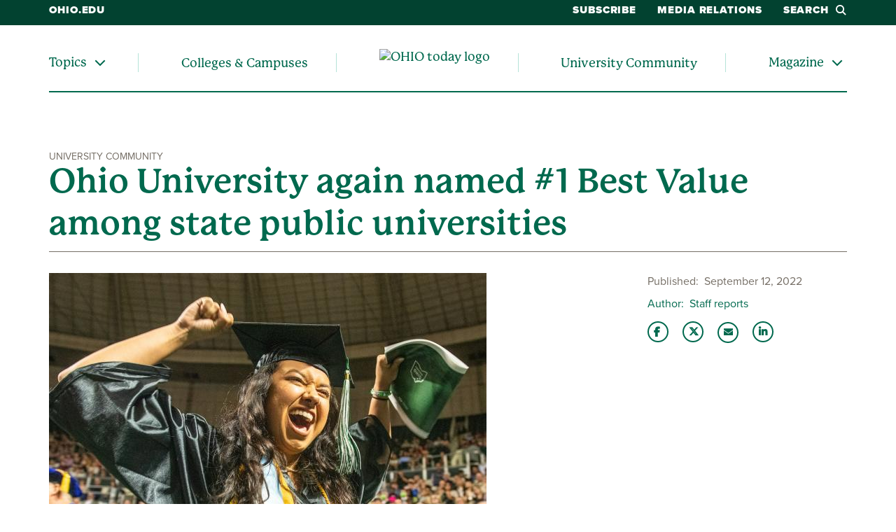

--- FILE ---
content_type: text/html; charset=UTF-8
request_url: https://www.ohio.edu/news/2022/09/ohio-university-again-named-1-best-value-among-state-public-universities
body_size: 9150
content:

<!DOCTYPE html>
<html lang="en" dir="ltr" prefix="content: http://purl.org/rss/1.0/modules/content/  dc: http://purl.org/dc/terms/  foaf: http://xmlns.com/foaf/0.1/  og: http://ogp.me/ns#  rdfs: http://www.w3.org/2000/01/rdf-schema#  schema: http://schema.org/  sioc: http://rdfs.org/sioc/ns#  sioct: http://rdfs.org/sioc/types#  skos: http://www.w3.org/2004/02/skos/core#  xsd: http://www.w3.org/2001/XMLSchema# ">
  <head>
    <meta http-equiv="X-UA-Compatible" content="IE=edge">
    <meta name="theme-color" content="#00694e" />
    <link rel="icon" type="image/x-icon" sizes="32x32" href="/themes/custom/ohio_theme/favicon-32x32.ico" />
    <link rel="icon" type="image/x-icon" sizes="16x16" href="/themes/custom/ohio_theme/favicon-16x16.ico" />
    <link rel="icon" type="image/x-icon" sizes="any" href="/themes/custom/ohio_theme/favicon.ico" />
    <link rel="icon" href="/themes/custom/ohio_theme/favicon.svg">
    <link rel="apple-touch-icon" href="/themes/custom/ohio_theme/apple-touch-icon.png">

    <!-- GTM GA4 Container -->
    <script>(function(w,d,s,l,i){w[l]=w[l]||[];w[l].push({'gtm.start':
    new Date().getTime(),event:'gtm.js'});var f=d.getElementsByTagName(s)[0],
    j=d.createElement(s),dl=l!='dataLayer'?'&l='+l:'';j.async=true;j.src=
    'https://www.googletagmanager.com/gtm.js?id='+i+dl;f.parentNode.insertBefore(j,f);
    })(window,document,'script','dataLayer','GTM-N7GZT99');</script>
    <!-- End GTM GA4 Container -->

    
    <meta charset="utf-8" />
<meta name="description" content="For the third year in a row, Ohio University has been named the best value among Ohio public universities by U.S. News and World Report." />
<meta name="abstract" content="For the third year in a row, Ohio University has been named the best value among Ohio public universities by U.S. News and World Report." />
<link rel="shortlink" href="https://www.ohio.edu/news/2022/09/ohio-university-again-named-1-best-value-among-state-public-universities" />
<link rel="canonical" href="https://www.ohio.edu/news/2022/09/ohio-university-again-named-1-best-value-among-state-public-universities" />
<meta property="og:site_name" content="OHIO Today" />
<meta property="og:type" content="article" />
<meta property="og:url" content="https://news.ohio.edu/news/2022/09/ohio-university-again-named-1-best-value-among-state-public-universities" />
<meta property="og:title" content="Ohio University again named #1 Best Value among state public universities" />
<meta property="og:description" content="For the third year in a row, Ohio University has been named the best value among Ohio public universities by U.S. News and World Report." />
<meta property="og:image" content="https://news.ohio.edu/sites/ohio.edu.news/files/2022-09/20220430_Spring%20Commencement_EQB-013.jpg" />
<meta property="og:updated_time" content="2022-09-12T13:22:11-0400" />
<meta property="og:country_name" content="United States of America" />
<meta property="og:email" content="news@ohio.edu" />
<meta property="article:author" content="sabin" />
<meta property="article:tag" content="University Community" />
<meta property="article:tag" content="" />
<meta property="article:published_time" content="Mon, 09/12/2022 - 13:18" />
<meta property="article:modified_time" content="2022-09-12T13:22:11-0400" />
<meta name="twitter:card" content="summary_large_image" />
<meta name="twitter:site" content="@ohiou" />
<meta name="twitter:title" content="Ohio University again named #1 Best Value among state public universities" />
<meta name="twitter:description" content="For the third year in a row, Ohio University has been named the best value among Ohio public universities by U.S. News and World Report." />
<meta name="twitter:image" content="https://news.ohio.edu/sites/ohio.edu.news/files/2022-09/20220430_Spring%20Commencement_EQB-013.jpg" />
<meta name="Generator" content="Drupal 11 (https://www.drupal.org)" />
<meta name="MobileOptimized" content="width" />
<meta name="HandheldFriendly" content="true" />
<meta name="viewport" content="width=device-width, initial-scale=1.0" />

    <title>Ohio University again named #1 Best Value among state public universities</title>
    <link rel="stylesheet" media="all" href="/sites/ohio.edu.news/files/css/css_jwC7Yz-fe6Thu3Vr8VTVc4F2TJ99WlJ1XNFhdLixR5o.css?delta=0&amp;language=en&amp;theme=ohio_theme&amp;include=[base64]" />
<link rel="stylesheet" media="all" href="/sites/ohio.edu.news/files/css/css_vZml227R_vps0H6bk2byLcwgQYQA0mNZJ0Rg0KGIghA.css?delta=1&amp;language=en&amp;theme=ohio_theme&amp;include=[base64]" />
<link rel="stylesheet" media="all" href="https://use.typekit.net/xwo2zaa.css" />
<link rel="stylesheet" media="print" href="/sites/ohio.edu.news/files/css/css_t21SAUwOMUAXoDeCjknlu0TBgY1WDq165wJ3qosbAg0.css?delta=3&amp;language=en&amp;theme=ohio_theme&amp;include=[base64]" />
<link rel="stylesheet" media="all" href="/sites/ohio.edu.news/files/css/css_xnwkIlUXiTOEvIAVc9JOatEB9n4TNqzg28_VFVAWpjY.css?delta=4&amp;language=en&amp;theme=ohio_theme&amp;include=[base64]" />

    <script src="/core/assets/vendor/jquery/jquery.min.js?v=4.0.0-rc.1"></script>
<script src="/sites/ohio.edu.news/files/js/js_X_98IP3_x1zFQ4fNQcIBv6KNrEhz7bvOujOd03v_CwY.js?scope=header&amp;delta=1&amp;language=en&amp;theme=ohio_theme&amp;include=eJxtjEEOhDAMAz9E2ydVBgIEpQ1qggq_X-1y4bAn2zOSYUaeue40uba0W7SqfYFIRuUCZ63DpI3S3M4DEs3hZINurLlSt_RtwXXGHXBeLIx2_9cFXB_jGxVKq-gIeZMDK4XlelCnMUOo-XPy2vEXH_bWSSY"></script>
<script src="https://admissions.ohio.edu/ping" async></script>
<script src="https://grad.ohio.edu/ping" async></script>
<script src="https://enroll.ohio.edu/ping" async></script>
<script src="https://kit.fontawesome.com/db0f199687.js" crossorigin="anonymous" async></script>

      </head>
  <body class="path-node page-node-type-ohio-news no-js">
    <!-- Google Tag Manager (noscript) -->
    <noscript><iframe src="https://www.googletagmanager.com/ns.html?id=GTM-N7GZT99"
    height="0" width="0" style="display:none;visibility:hidden"></iframe></noscript>
    <!-- End Google Tag Manager (noscript) -->
        <section aria-label="skip">
      <a href="#middle-center" class="focusable skip-link">
        Skip to main content
      </a>
    </section>
    
      <div class="dialog-off-canvas-main-canvas" data-off-canvas-main-canvas>
    
        
<div id="ouws_wspage" class="ouws_wspage ohio-one-column-main">
    <div class="region region-header">
    <div id="block-ohio-theme-ohiowebalertblock" class="block block-ohio-web-alerts block-ohio-web-alerts-block">
  
    
      <div id="alert-banner"></div>
  </div>
<div id="block-ohio-theme-funnelbacksearchblock" class="block block-funnelback-integration block-funnelback-search-block">
  
    
      <div class="container content searchBannerContainer"><button id="closeSearch" title="Close Search" aria-label="Close Search Box"><span>Close</span></button>
<form class="funnelback-block-search-form" data-drupal-selector="funnelback-block-search-form" action="https://search.ohio.edu/s/search.html" method="get" id="funnelback-block-search-form" accept-charset="UTF-8">
  <div class="searchBoxContainer js-form-wrapper form-wrapper" data-drupal-selector="edit-search-box-container" id="edit-search-box-container"><div class="js-form-item form-item js-form-type-search form-type-search js-form-item-search form-item-search form-no-label">
        <input name="query" placeholder="Search" data-drupal-selector="edit-search" type="search" id="edit-search" value="" size="60" maxlength="128" class="form-search" />

        </div>
<input data-drupal-selector="edit-submit" type="submit" id="edit-submit" name="op" value="SEARCH" class="button js-form-submit form-submit" />
</div>
<fieldset data-drupal-selector="edit-site-selector" id="edit-site-selector--wrapper" class="fieldgroup form-composite js-form-item form-item js-form-wrapper form-wrapper">
      <legend>
    <span class="visually-hidden fieldset-legend">Search within:</span>
  </legend>
  <div class="fieldset-wrapper">
            <div id="edit-site-selector" class="form-radios"><div class="js-form-item form-item js-form-type-radio form-type-radio js-form-item-site-selector form-item-site-selector">
        <input data-drupal-selector="edit-site-selector-scope" type="radio" id="edit-site-selector-scope" name="site_selector" value="scope" checked="checked" class="form-radio" />

        <label for="edit-site-selector-scope" class="option">OHIO Today</label>
      </div>
<div class="js-form-item form-item js-form-type-radio form-type-radio js-form-item-site-selector form-item-site-selector">
        <input data-drupal-selector="edit-site-selector-site" type="radio" id="edit-site-selector-site" name="site_selector" value="site" class="form-radio" />

        <label for="edit-site-selector-site" class="option">ohio.edu</label>
      </div>
<div class="js-form-item form-item js-form-type-radio form-type-radio js-form-item-site-selector form-item-site-selector">
        <input data-drupal-selector="edit-site-selector-faculty-staff" type="radio" id="edit-site-selector-faculty-staff" name="site_selector" value="faculty_staff" class="form-radio" />

        <label for="edit-site-selector-faculty-staff" class="option">Faculty & Staff</label>
      </div>
</div>

          </div>
</fieldset>
<div class="js-form-item"><input name="f.Tabs|ohiu~ds-news" data-drupal-selector="edit-ftabsohiuds-news" type="hidden" value="News" data-drupal-states="{&quot;enabled&quot;:{&quot;:input[name=\u0022site_selector\u0022]&quot;:{&quot;value&quot;:&quot;scope&quot;}}}" />
</div><input name="collection" data-drupal-selector="edit-collection-id" type="hidden" value="ohiu~sp-search" />
<div class="js-form-item"><input name="f.Tabs|ohiu~ds-people" data-drupal-selector="edit-ftabsohiuds-people" type="hidden" value="People" data-drupal-states="{&quot;enabled&quot;:{&quot;:input[name=\u0022site_selector\u0022]&quot;:{&quot;value&quot;:&quot;faculty_staff&quot;}}}" />
</div><input autocomplete="off" data-drupal-selector="form-drybtdbirj80m4udpdvkt5ae2t16vgdoj1c1tc9sapw" type="hidden" name="form_build_id" value="form-dryBtdBIRj80m4UdpdvKt5AE2T16vGDOj1C1Tc9sapw" />
<input data-drupal-selector="edit-funnelback-block-search-form" type="hidden" name="form_id" value="funnelback_block_search_form" />

</form>
</div>

  </div>
<nav role="navigation" aria-labelledby="block-ohio-theme-ohiotodayauxiliary-menu" id="block-ohio-theme-ohiotodayauxiliary" class="block block-menu navigation menu--ohio-today-auxiliary">
            
  <h2 class="visually-hidden" id="block-ohio-theme-ohiotodayauxiliary-menu">OHIO Today Auxiliary</h2>
  

        


              <ul region="header" class="desktop-menu">
              <li>
                  <a href="https://www.ohio.edu">ohio.edu</a>
                      </li>
          <li>
                  <a href="https://www.ohio.edu/form/ohio-today-delivery-options">Subscribe</a>
                      </li>
          <li>
                  <a href="/news/media" data-drupal-link-system-path="node/2661">Media Relations</a>
                      </li>
          <li>
                  <button class="search-button">Search<i class="fa-sharp fa-solid fa-magnifying-glass"></i></button>
                      </li>
        </ul>
  


<ul region="header" class="mobile-menu">
  <li>
    <a href="/news" title="Go to Ohio University homepage">
      <img src="/modules/custom/ohio_news/images/OHIO-Today-logo-white.svg" alt="OHIO today logo" title="Go to OHIO today homepage">
    </a>
  </li>
  <li>
    <button class="mobile-search-button"><i class="fa-sharp fa-solid fa-magnifying-glass"></i>Search</button>
  </li>
  <li>
    <button class="mobile-menu-button"><i class="fa-sharp fa-solid fa-bars" title="Open menu"></i>Menu</button>
  </li>
</ul>

<div class="mobile-menu-wrapper">
  <p><a href="/news">OHIO Today</a></p>
  <nav role="navigation" aria-labelledby="block-ohio-theme-ohiotoday-menu" id="block-ohio-theme-ohiotoday" class="block block-menu navigation menu--ohio-today">
            
  <h2 class="visually-hidden" id="block-ohio-theme-ohiotoday-menu">OHIO Today</h2>
  

        


              <ul region="header">
              
      <li class="menu-item single-menu menu-item--collapsed hasMenu menu-level-1">
                  <div class="arrow"></div>
        
                  <div class="link-wrapper">
            <span role="menuitem">Topics</span>
            <button aria-label="Expand/collapse Topics navigation" aria-expanded="false">
              <i class="fa-sharp fa-solid fa-chevron-down"></i>
            </button>
          </div>
                        <ul class="nested-menu closed" role="menu" aria-hidden="true">
              
      <li class="menu-item menu-level-2">
        
                              <a href="/news/category/research-and-impact" role="menuitem" data-drupal-link-system-path="news/category/146">Research &amp; Impact</a>
                        </li>
          
      <li class="menu-item menu-level-2">
        
                              <a href="/news/category/alumni-and-friends" role="menuitem" data-drupal-link-system-path="news/category/166">Alumni &amp; Friends</a>
                        </li>
          
      <li class="menu-item menu-level-2">
        
                              <a href="/news/category/athletics" role="menuitem" data-drupal-link-system-path="news/category/161">Athletics</a>
                        </li>
          
      <li class="menu-item menu-level-2">
        
                              <a href="/news/tag/4801" role="menuitem" data-drupal-link-system-path="news/tag/4801">Health</a>
                        </li>
          
      <li class="menu-item menu-level-2">
        
                              <a href="/news/tag/4851" role="menuitem" data-drupal-link-system-path="news/tag/4851">Emerging Technology</a>
                        </li>
          
      <li class="menu-item menu-level-2">
        
                              <a href="/news/tag/1416" role="menuitem" data-drupal-link-system-path="news/tag/1416">Sustainability</a>
                        </li>
          
      <li class="menu-item menu-level-2">
        
                              <a href="/news/search" role="menuitem" data-drupal-link-system-path="news/search">Search All News</a>
                        </li>
        </ul>
  
              </li>
          
      <li class="menu-item menu-level-1">
        
                              <a href="/news/colleges-campuses" role="menuitem" data-drupal-link-system-path="node/33731">Colleges &amp; Campuses</a>
                        </li>
          
      <li class="menu-item logo-list-element menu-level-1">
        
                              <a href="/news" alt="OHIO today logo" title="Go to the OHIO today homepage">
              <img src="/modules/custom/ohio_news/images/OHIO-Today-logo-green.svg" alt="OHIO today logo" title="Go to the OHIO today homepage">
            </a>
                        </li>
          
      <li class="menu-item menu-level-1">
        
                              <a href="/news/category/university-community" role="menuitem" data-drupal-link-system-path="news/category/141">University Community</a>
                        </li>
          
      <li class="menu-item single-menu menu-item--collapsed hasMenu menu-level-1">
                  <div class="arrow"></div>
        
                  <div class="link-wrapper">
            <a href="/news/magazine" role="menuitem" data-drupal-link-system-path="node/36881">Magazine</a>
            <button aria-label="Expand/collapse Magazine navigation" aria-expanded="false">
              <i class="fa-sharp fa-solid fa-chevron-down"></i>
            </button>
          </div>
                        <ul class="nested-menu closed" role="menu" aria-hidden="true">
              
      <li class="menu-item menu-level-2">
        
                              <a href="/news/magazine" role="menuitem" data-drupal-link-system-path="node/36881">Latest Edition</a>
                        </li>
          
      <li class="menu-item menu-level-2">
        
                              <a href="/news/magazine/about" role="menuitem" data-drupal-link-system-path="node/36831">About the Magazine</a>
                        </li>
          
      <li class="menu-item menu-level-2">
        
                              <a href="/news/magazine/interactive" role="menuitem" data-drupal-link-system-path="node/44026">Interactive Content</a>
                        </li>
          
      <li class="menu-item menu-level-2">
        
                              <a href="/news/magazine/archives" role="menuitem" data-drupal-link-system-path="node/36841">Archives</a>
                        </li>
          
      <li class="menu-item menu-level-2">
        
                              <a href="https://www.ohio.edu/form/ohio-today-delivery-options" role="menuitem">Subscribe to the Magazine</a>
                        </li>
        </ul>
  
              </li>
        </ul>
  


  </nav>

  <p>Helpful Links</p>
  <nav role="navigation" aria-labeledby="block-ohio-theme-ohiotodayauxiliary-menu" id="block-ohio-theme-ohiotodayauxiliary" class="contextual-region block block-menu navigation menu--ohio-todayauxiliary">
                  <ul region="header" class="desktop-menu">
              <li>
                  <a href="https://www.ohio.edu">ohio.edu</a>
                      </li>
          <li>
                  <a href="https://www.ohio.edu/form/ohio-today-delivery-options">Subscribe</a>
                      </li>
          <li>
                  <a href="/news/media" data-drupal-link-system-path="node/2661">Media Relations</a>
                      </li>
          <li>
                  <button class="search-button">Search<i class="fa-sharp fa-solid fa-magnifying-glass"></i></button>
                      </li>
        </ul>
  
  </nav>
  <p>Navigate OHIO</p>
  <nav role="navigation" class="navigate-ohio">
    
							<ul id="main-menu">
		
		            
            <li class="menu-item menu-item--collapsed menu-level-1">
        
                              <a href="https://www.ohio.edu/about">About</a>
                        </li>
                
            <li class="menu-item menu-item--collapsed menu-level-1">
        
                              <a href="https://www.ohio.edu/apply">Admission</a>
                        </li>
                
            <li class="menu-item menu-item--collapsed menu-level-1">
        
                              <a href="https://www.ohiobobcats.com/landing/index?_gl=1*1ukdzav*_gcl_au*MzM0NzU2Njg1LjE3MjY2NzEwOTY.*_ga*MTk3NTk4Mjk4NS4xNzI2NjcxMDk2*_ga_JR43SKW92E*MTcyNjY3MTA5Ni4xLjEuMTcyNjY3MTQyNS41OS4wLjA.">Athletics</a>
                        </li>
                
            <li class="menu-item menu-item--collapsed menu-level-1">
        
                              <a href="https://www.ohio.edu/academic-excellence">Academics</a>
                        </li>
                
            <li class="menu-item menu-item--collapsed menu-level-1">
        
                              <a href="https://www.ohio.edu/student-life-at-ohio">Life at OHIO</a>
                        </li>
        </ul>
  


  </nav>
  <p>Connect With Us</p>
	<div class="block block-contact-block">
  
    
      <span class="field field--name-title field--type-string field--label-above">OHIO News</span>

            <div class="field field--name-field-office-address field--type-string-long field--label-hidden field__item">1 Ohio University<br />
Athens OH 45701</div>
      <div class="email-address"><i class="fa-sharp fa-solid fa-envelope fa-fw"></i><a href="mailto:news@ohio.edu">news@ohio.edu</a></div>

            <div class="field field--name-field-website field--type-link field--label-hidden field__item"><a href="https://www.ohio.edu/contact">Contact Ohio University</a></div>
      <div class="social-media-links"></div>

  </div>

</div>

  </nav>
<nav role="navigation" aria-labelledby="block-ohio-theme-ohiotoday-menu" id="block-ohio-theme-ohiotoday" class="block block-menu navigation menu--ohio-today">
            
  <h2 class="visually-hidden" id="block-ohio-theme-ohiotoday-menu">OHIO Today</h2>
  

        


              <ul region="header">
              
      <li class="menu-item single-menu menu-item--collapsed hasMenu menu-level-1">
                  <div class="arrow"></div>
        
                  <div class="link-wrapper">
            <span role="menuitem">Topics</span>
            <button aria-label="Expand/collapse Topics navigation" aria-expanded="false">
              <i class="fa-sharp fa-solid fa-chevron-down"></i>
            </button>
          </div>
                        <ul class="nested-menu closed" role="menu" aria-hidden="true">
              
      <li class="menu-item menu-level-2">
        
                              <a href="/news/category/research-and-impact" role="menuitem" data-drupal-link-system-path="news/category/146">Research &amp; Impact</a>
                        </li>
          
      <li class="menu-item menu-level-2">
        
                              <a href="/news/category/alumni-and-friends" role="menuitem" data-drupal-link-system-path="news/category/166">Alumni &amp; Friends</a>
                        </li>
          
      <li class="menu-item menu-level-2">
        
                              <a href="/news/category/athletics" role="menuitem" data-drupal-link-system-path="news/category/161">Athletics</a>
                        </li>
          
      <li class="menu-item menu-level-2">
        
                              <a href="/news/tag/4801" role="menuitem" data-drupal-link-system-path="news/tag/4801">Health</a>
                        </li>
          
      <li class="menu-item menu-level-2">
        
                              <a href="/news/tag/4851" role="menuitem" data-drupal-link-system-path="news/tag/4851">Emerging Technology</a>
                        </li>
          
      <li class="menu-item menu-level-2">
        
                              <a href="/news/tag/1416" role="menuitem" data-drupal-link-system-path="news/tag/1416">Sustainability</a>
                        </li>
          
      <li class="menu-item menu-level-2">
        
                              <a href="/news/search" role="menuitem" data-drupal-link-system-path="news/search">Search All News</a>
                        </li>
        </ul>
  
              </li>
          
      <li class="menu-item menu-level-1">
        
                              <a href="/news/colleges-campuses" role="menuitem" data-drupal-link-system-path="node/33731">Colleges &amp; Campuses</a>
                        </li>
          
      <li class="menu-item logo-list-element menu-level-1">
        
                              <a href="/news" alt="OHIO today logo" title="Go to the OHIO today homepage">
              <img src="/modules/custom/ohio_news/images/OHIO-Today-logo-green.svg" alt="OHIO today logo" title="Go to the OHIO today homepage">
            </a>
                        </li>
          
      <li class="menu-item menu-level-1">
        
                              <a href="/news/category/university-community" role="menuitem" data-drupal-link-system-path="news/category/141">University Community</a>
                        </li>
          
      <li class="menu-item single-menu menu-item--collapsed hasMenu menu-level-1">
                  <div class="arrow"></div>
        
                  <div class="link-wrapper">
            <a href="/news/magazine" role="menuitem" data-drupal-link-system-path="node/36881">Magazine</a>
            <button aria-label="Expand/collapse Magazine navigation" aria-expanded="false">
              <i class="fa-sharp fa-solid fa-chevron-down"></i>
            </button>
          </div>
                        <ul class="nested-menu closed" role="menu" aria-hidden="true">
              
      <li class="menu-item menu-level-2">
        
                              <a href="/news/magazine" role="menuitem" data-drupal-link-system-path="node/36881">Latest Edition</a>
                        </li>
          
      <li class="menu-item menu-level-2">
        
                              <a href="/news/magazine/about" role="menuitem" data-drupal-link-system-path="node/36831">About the Magazine</a>
                        </li>
          
      <li class="menu-item menu-level-2">
        
                              <a href="/news/magazine/interactive" role="menuitem" data-drupal-link-system-path="node/44026">Interactive Content</a>
                        </li>
          
      <li class="menu-item menu-level-2">
        
                              <a href="/news/magazine/archives" role="menuitem" data-drupal-link-system-path="node/36841">Archives</a>
                        </li>
          
      <li class="menu-item menu-level-2">
        
                              <a href="https://www.ohio.edu/form/ohio-today-delivery-options" role="menuitem">Subscribe to the Magazine</a>
                        </li>
        </ul>
  
              </li>
        </ul>
  


  </nav>

  </div>


          
  <div  class="ouws_content slim white" id="ouws_content">
    <div class="mainBody" id="main-body">
            <div class="top-full-outer container-fluid">
        
        
      </div>

      <div class="top-confined-breadcrumb-outer">
        <div class="container top-confined-with-breadcrumb_cont">
          <div class="row no-gutters">
            <div id="top-confined-breadcrumb" class="top-confined-breadcrumb col-xl-12">
                <div class="region region-top-region-confined-with-breadcrumb">
    
  </div>

            </div>
          </div>
        </div>
      </div>
      
                                              <div class="middle container" id="middle" role="region" aria-label="Page content region">
        <div class="content row">
                                    <div id="middle-top" class="middle-center col-xl-12">
                  <div class="region region-top-content">
    <div id="block-pagetitle" class="block block-core block-page-title-block">
  
    
      
  
  
  
        <span class="category">University Community</span>
    <h1 class="story-title" aria-flowto="middle-center"><span class="field field--name-title field--type-string field--label-hidden">Ohio University again named #1 Best Value among state public universities</span>
</h1>
  

  </div>

  </div>

              </div>
                      
          
                                                                        <main id="middle-center" class="middle-center col-lg-12 col-md-12">
                          <div class="region region-content">
    <div data-drupal-messages-fallback class="hidden"></div><div id="block-ohio-theme-content" class="block block-system block-system-main-block">
  
    
      


  
<div class="ohio-news-wrapper">
  <div class="row">
    <div class="col-lg-9">
      <div id="story-content">
                  <div class="featured-image">
            
            <div class="field field--name-field-featured-image field--type-entity-reference field--label-hidden field__item"><article class="media media--type-image media--view-mode-news-featured-image">
  
      
  <div class="field field--name-field-media-image field--type-image field--label-visually_hidden">
    <div class="field__label visually-hidden">Image</div>
              <div class="field__item">  <img loading="lazy" src="/sites/ohio.edu.news/files/styles/500_max_height/public/2022-09/20220430_Spring%20Commencement_EQB-013.jpg?itok=dFoH1c__" width="625" height="500" alt="A graduate celebrates at Spring Commencement 2022." typeof="foaf:Image" class="image-style-_00-max-height" />


</div>
          </div>

            <div class="field field--name-field-image-credit field--type-string field--label-hidden field__item">Eli Burris/Ohio University</div>
      
  </article>
</div>
      
          </div>
        
        
            <div class="clearfix text-formatted field field--name-field-content field--type-text-long field--label-hidden field__item"><p><span><span><span><span><span>For the third year in a row, Ohio University has been named </span></span><span><span>the best value among Ohio public universities by <a href="https://www.usnews.com/best-colleges/ohio-university-3100">U.S. News and World Report</a>.</span></span></span></span></span></p>

<p><span><span><span><span><span><span>"OHIO is committed to ensuring&nbsp;that our world-class education is available at an affordable price and provides a significant return on investment for our students,” </span></span></span><span><span><span><span>Ohio University President Hugh Sherman said. “This continued improvement in our Best Value ranking shows we are living up to that promise.”</span></span></span></span></span></span></span></p>

<p><span><span><span><span><span>OHIO ranked 16th nationally among public universities, up from 30th a year ago, and 92nd overall, up from 116th the previous year, the rankings show. The ranking considers the ratio of quality to price, the percentage of full-time undergraduates receiving need-based scholarships or grants, the percent of need-based aid recipients awarded scholarships or grants, and the average discount covered by those scholarships or grants. <span><span>And for the third year in a row, OHIO made the A+ for B students list, which considers the overall ranking, along with first-year student retention rate.</span></span></span></span></span></span></span></p>

<p><span><span><span><span><span><span><span>OHIO tied for 91st among public schools nationally in the Best National Universities category and ranked in a tie for 182nd among all universities nationally. </span></span></span></span></span></span></span></p>

<p><span><span><span><span><span><span><span>The news comes on the heels of the announcement that Ohio University enrolled its </span></span></span></span><span><span><a href="https://www.ohio.edu/news/2022/09/ohio-brings-record-setting-first-year-class-athens-campus"><span>largest first-year student cohort on the Athens Campus</span></a></span></span><span><span><span><span> in the University’s 218-year history and posted a record average high school GPA. It’s also the first year OHIO has been considered an </span></span></span></span><span><span><a href="https://www.ohio.edu/news/2022/01/ohio-university-achieves-prestigious-carnegie-r1-classification-joins-highest-level"><span>R-1 Carnegie Classification university</span></a></span></span><span><span><span><span> (very high research activity), placing the University in the top tier of research universities nationally.</span></span></span></span></span></span></span></p>

<p><span><span><span><span><span>Several individual programs ranked nationally, as well:</span></span></span></span></span></p>

<ul>
	<li><span><span><span><span><span>Undergraduate Business Programs (tie for 164th);</span></span></span></span></span></li>
	<li><span><span><span><span><span>Undergraduate Computer Science (tie for 194th); </span></span></span></span></span></li>
	<li><span><span><span><span><span>Undergraduate Nursing (tie for 172nd);</span></span></span></span></span></li>
	<li><span><span><span><span><span>Best Universities for Veterans (tie for 121st);</span></span></span></span></span></li>
	<li><span><span><span><span><span>Undergraduate Engineering programs (tie for 147th)</span></span></span></span></span></li>
</ul>

<p><span><span><span><span><span>Ohio University locks in its value for students with the </span></span><span><span><a href="https://www.ohio.edu/guarantee">OHIO Guarantee+ program</a></span></span><span><span>, which provides a fixed cost of tuition, housing, and dining fees locked for 12 consecutive semesters. The Guarantee+ goes further than locking rates, however; it also delivers an individualized graduation plan for each student that ensures students graduate on time and on plan, or the University will make it right.</span></span></span></span></span></p></div>
      

                  <div class="tags-list">
            Tags:
            
      <div class="field field--name-field-story-tags field--type-entity-reference field--label-hidden field__items">
              <div class="field__item">
<a href="/news/tag/226" about="/taxonomy/term/226" id="taxonomy-term-226">
            <div class="field field--name-name field--type-string field--label-hidden field__item">Rankings</div>
      </a>
</div>
          </div>
  
            
          </div>
              </div>
    </div>
    <div class="col-md-12 col-lg-3">
      <div id="story-meta">
        
  <div class="field field--name-field-publication-date field--type-datetime field--label-inline clearfix">
    <div class="field__label">Published</div>
              <div class="field__item">September 12, 2022</div>
          </div>


                  <div class="field field--name-field-author field--type-string field--label-inline clearfix">
            <div class="field__label">Author</div>
            <div class="field__item">Staff reports</div>
          </div>
        
        <ul class="share-links">
          <li><a href="https://www.facebook.com/sharer/sharer.php?u=https%3A%2F%2Fnews.ohio.edu%2Fnews%2F2022%2F09%2Fohio-university-again-named-1-best-value-among-state-public-universities" class="fa-brands fa-facebook-f" title="Share this story on Facebook"></a></li>
          <li><a href="https://x.com/intent/tweet?text=For%20the%20third%20year%20in%20a%20row%2C%20Ohio%20University%20has%20been%20named%20the%20best%20value%20among%20Ohio%20public%20universities%20by%20U.S.%20News%20and%20World%20Report.%0ASee%20more%20from%20%40ohiou" class="fa-brands fa-x-twitter" title="Share this story on Twitter"></a></li>
          <li><a href="mailto:?subject=Check%20out%20this%20OHIO%20News%20story&amp;body=https%3A%2F%2Fnews.ohio.edu%2Fnews%2F2022%2F09%2Fohio-university-again-named-1-best-value-among-state-public-universities" class="fa-sharp fa-solid fa-envelope" title="Email this story to a friend"></a></li>
          <li><a href="https://www.linkedin.com/shareArticle?mini=true&amp;url=https%3A%2F%2Fnews.ohio.edu%2Fnews%2F2022%2F09%2Fohio-university-again-named-1-best-value-among-state-public-universities&amp;title=Ohio%20University%20again%20named%20%231%20Best%20Value%20among%20state%20public%20universities&amp;summary=For%20the%20third%20year%20in%20a%20row%2C%20Ohio%20University%20has%20been%20named%20the%20best%20value%20among%20Ohio%20public%20universities%20by%20U.S.%20News%20and%20World%20Report.&amp;source=" class="fa-brands fa-linkedin-in" title="Share this story with your LinkedIn network"></a></li>
        </ul>
      </div>
      
            <div class="field field--name-field-right-sidebar field--type-entity-reference-revisions field--label-hidden field__item">

<div class="paragraph paragraph--type--basic-right-sidebar paragraph--view-mode--default paragraph--id--31701">
  <div class="paragraph__column">
    
  </div>
</div>
</div>
      
    </div>
  </div>
</div>

  </div>

  </div>

            </main>

          
                  </div>
      </div>

              
              
    </div>
  </div>

  <!--start_footer-->
<footer  id="global-footer">
  <div id="block-ohio-theme-footer" class="block block-ohio-header block-footer">
  
    
      <div>
  <section id="footer-top">
            <div class="explore-menu-container">
          <h2>Explore</h2>
    
    <ul id="explore">
              <li>
                      <a href="https://www.ohio.edu/apply">Apply</a>
                  </li>
              <li>
                      <a href="https://give.ohio.edu">Give</a>
                  </li>
              <li>
                      <a href="https://www.ohio.edu/programs">Academic Programs</a>
                  </li>
              <li>
                      <a href="https://www.ohio.edu/online">Online Degrees</a>
                  </li>
              <li>
                      <a href="https://www.ohio.edu/visit">Visit</a>
                  </li>
              <li>
                      <a href="https://www.ohio.edu/transportation-parking/map">Campus Map &amp; Parking</a>
                  </li>
          </ul>
  </div>

            <div class="resources-menu-container">
          <h2>Resources</h2>
    
    <ul id="resources">
              <li>
                      <a href="https://calendar.ohio.edu">Event Calendar</a>
                  </li>
              <li>
                      <a href="https://www.ohio.edu/registrar/academic-calendar">Academic Calendar</a>
                  </li>
              <li>
                      <a href="https://www.ohio.edu/news">News</a>
                  </li>
              <li>
                      <a href="https://www.ohio.edu/library">Libraries</a>
                  </li>
              <li>
                      <a href="https://ohiouniversityjobs.com">Work at OHIO</a>
                  </li>
              <li>
                      <a href="https://www.ohio.edu/ucm/web/website-questions-and-feedback">Website Feedback Form</a>
                  </li>
          </ul>
  </div>

            <div class="locations-menu-container">
          <h2>Locations</h2>
    
    <ul id="locations">
              <li>
                      <a href="https://www.ohio.edu/">Athens</a>
                  </li>
              <li>
                      <a href="https://www.ohio.edu/chillicothe">Chillicothe</a>
                  </li>
              <li>
                      <a href="https://www.ohio.edu/eastern">Eastern</a>
                  </li>
              <li>
                      <a href="https://www.ohio.edu/lancaster">Lancaster</a>
                  </li>
              <li>
                      <a href="https://www.ohio.edu/southern">Southern</a>
                  </li>
              <li>
                      <a href="https://www.ohio.edu/zanesville">Zanesville</a>
                  </li>
          </ul>
  </div>

    
    <div id="footer-contact">
      <h2>Contact</h2>
      <div class="contact-us-block">
        <div class="block block-contact-block">
          <span class="field field--name-title field--type-string field--label-above">OHIO News</span>

            <div class="field field--name-field-office-address field--type-string-long field--label-hidden field__item">1 Ohio University<br />
Athens OH 45701</div>
      <div class="email-address"><i class="fa-sharp fa-solid fa-envelope fa-fw"></i><a href="mailto:news@ohio.edu">news@ohio.edu</a></div>

            <div class="field field--name-field-website field--type-link field--label-hidden field__item"><a href="https://www.ohio.edu/contact">Contact Ohio University</a></div>
      <div class="social-media-links"></div>

        </div>
      </div>

      
    </div>
  </section>

  <section id="footer-bottom">
          <a class="footer-logo" href="https://www.ohio.edu/" title="Ohio University Home Page">
        <img src="/themes/custom/ohio_theme/images/ohio-wordmark-white.svg" alt="Ohio University" />
      </a>
    
      <div class="disclosures-menu-container">
    
    <ul id="disclosures">
              <li>
                      <a href="https://www.ohio.edu/accessibility/notice-under-ada">ADA Compliance</a>
                  </li>
              <li>
                      <a href="https://www.ohio.edu/hr/law-notices">Employment Law Notices</a>
                  </li>
              <li>
                      <a href="https://www.ohio.edu/sb-40-forum-act-report">FORUM Act Report</a>
                  </li>
              <li>
                      <a href="https://www.ohio.edu/mission-vision">Mission and Statement of Commitment</a>
                  </li>
              <li>
                      <a href="https://www.ohio.edu/civil-rights/non-discrimination">Notice of Non-Discrimination</a>
                  </li>
              <li>
                      <a href="https://www.ohio.edu/privacy-statement">Privacy Statement</a>
                  </li>
              <li>
                      <a href="https://www.ohio.edu/provost/state-authorization">State Authorization</a>
                  </li>
              <li>
                      <a href="https://www.ohio.edu/civil-rights/contact-us">Title IX Coordinator</a>
                  </li>
          </ul>
  </div>

  </section>

  <section id="copyright-social" class="copyright" aria-label="Website copyright notice and social media links">
    <p>&copy; 2026 <a href="https://www.ohio.edu" title="Ohio University">Ohio University</a>. All rights reserved.</p>
    

<ul class="social-media-links--platforms platforms inline horizontal">
      <li>
      <a class="social-media-link-icon--facebook" href="https://www.facebook.com/OhioUniversity"  target="_blank" aria-label="Connect with Ohio University on Facebook" title="Connect with Ohio University on Facebook" >
        <i class="fa-brands fa-facebook-f"></i>
      </a>

          </li>
      <li>
      <a class="social-media-link-icon--instagram" href="https://www.instagram.com/ohio.university"  target="_blank" aria-label="Check out Ohio University on Instagram" title="Check out Ohio University on Instagram" >
        <i class="fa-brands fa-instagram"></i>
      </a>

          </li>
      <li>
      <a class="social-media-link-icon--linkedin" href="https://www.linkedin.com/school/ohio-university"  target="_blank" aria-label="Connect with Ohio University on LinkedIn" title="Connect with Ohio University on LinkedIn" >
        <i class="fa-brands fa-linkedin-in"></i>
      </a>

          </li>
      <li>
      <a class="social-media-link-icon--youtube" href="https://www.youtube.com/ohiouniv"  target="_blank" aria-label="Check out Ohio University on YouTube" title="Check out Ohio University on YouTube" >
        <i class="fa-brands fa-youtube"></i>
      </a>

          </li>
      <li>
      <a class="social-media-link-icon--twitter" href="https://x.com/ohiou"  target="_blank" aria-label="Follow Ohio University on X" title="Follow Ohio University on X" >
        <i class="fa-brands fa-x-twitter"></i>
      </a>

          </li>
      <li>
      <a class="social-media-link-icon--tiktok" href="https://www.tiktok.com/@officialohiouniversity"  target="_blank" aria-label="Check out Ohio University on TikTok" title="Check out Ohio University on TikTok" >
        <i class="fa-brands fa-tiktok"></i>
      </a>

          </li>
      <li>
      <a class="social-media-link-icon--rss" href="/news/feeds/latest-stories"  target="_blank" aria-label="Ohio University News RSS" title="Ohio University News RSS" >
        <i class="fa-sharp fa-solid fa-rss"></i>
      </a>

          </li>
  </ul>

  </section>
</div>

  </div>

</footer>
<!--end_footer-->


</div>

  </div>

    
    <script type="application/json" data-drupal-selector="drupal-settings-json">{"path":{"baseUrl":"\/","pathPrefix":"","currentPath":"node\/29661","currentPathIsAdmin":false,"isFront":false,"currentLanguage":"en"},"pluralDelimiter":"\u0003","suppressDeprecationErrors":true,"ohioWebAlerts":{"alertApiUrl":"https:\/\/www.ohio.edu\/jsonapi\/node\/ohio_alert?filter[field_alert_active][value]=1","campusUrl":"https:\/\/www.ohio.edu\/jsonapi\/taxonomy_term\/campuses","alertPageUrl":"https:\/\/www.ohio.edu\/alert\/"},"ajaxTrustedUrl":{"https:\/\/search.ohio.edu\/s\/search.html":true},"user":{"uid":0,"permissionsHash":"b71efc32535d6c18476442317528a45146a47bd5b169768047547affa181610e"}}</script>
<script src="/sites/ohio.edu.news/files/js/js_DmZpIRYZuts41pIjcDNvdBAj-1WpOj0RzL9IzOp5oPY.js?scope=footer&amp;delta=0&amp;language=en&amp;theme=ohio_theme&amp;include=eJxtjEEOhDAMAz9E2ydVBgIEpQ1qggq_X-1y4bAn2zOSYUaeue40uba0W7SqfYFIRuUCZ63DpI3S3M4DEs3hZINurLlSt_RtwXXGHXBeLIx2_9cFXB_jGxVKq-gIeZMDK4XlelCnMUOo-XPy2vEXH_bWSSY"></script>

  </body>
</html>


--- FILE ---
content_type: text/css
request_url: https://www.ohio.edu/sites/ohio.edu.news/files/css/css_jwC7Yz-fe6Thu3Vr8VTVc4F2TJ99WlJ1XNFhdLixR5o.css?delta=0&language=en&theme=ohio_theme&include=eJxtj2GOhDAIhS9U7ZEaWqmyUjClxvH26zibjO7ML3jfA_IAM2yB5AdT0-qTWW-iWwbmAEIFGqm4pNIgtRBZ0-xvyuVVBDlCmo8zDcd6rvjTDIZQ0xSy1uJ0Ig2Cm_ln1z27_6zpAHsH64OYoO7f7QIkL6dNWNBHMLzqfMTrYEPTcuMjawS-koJmMKJd2XKALj_uqMLx1jL9DW4YAzDW9op10f1Z3HvBD3VdgPs36VdZ1shkEw7ONBFwKDgQBCaZzX-i_kzhbLeG5fz2Fw7Wq3Q
body_size: 4111
content:
/* @license GPL-2.0-or-later https://www.drupal.org/licensing/faq */
.text-align-left{text-align:left;}.text-align-right{text-align:right;}.text-align-center{text-align:center;}.text-align-justify{text-align:justify;}.align-left{float:left;}.align-right{float:right;}.align-center{display:block;margin-right:auto;margin-left:auto;}
.container-inline div,.container-inline label{display:inline-block;}.container-inline .details-wrapper{display:block;}
.clearfix::after{display:table;clear:both;content:"";}.nowrap{white-space:nowrap;}
.hidden{display:none;}.visually-hidden{position:absolute !important;overflow:hidden;clip:rect(1px,1px,1px,1px);width:1px;height:1px;word-wrap:normal;}.visually-hidden.focusable:active,.visually-hidden.focusable:focus-within{position:static !important;overflow:visible;clip:auto;width:auto;height:auto;}.invisible{visibility:hidden;}
.item-list__comma-list,.item-list__comma-list li{display:inline;}.item-list__comma-list{margin:0;padding:0;}.item-list__comma-list li::after{content:", ";}.item-list__comma-list li:last-child::after{content:"";}
.js .js-hide{display:none;}.js-show{display:none;}.js .js-show{display:block;}
.position-container{position:relative;}
.reset-appearance{margin:0;padding:0;border:0 none;background:transparent;line-height:inherit;-webkit-appearance:none;appearance:none;}
.paragraph{display:table;margin-left:0;margin-right:0;table-layout:fixed;width:100%;}.paragraph:before,.paragraph:after{content:" ";display:table;table-layout:fixed;}.paragraph:after{clear:both;}.paragraph>.paragraph__column{position:relative;min-height:1px;padding-left:15px;padding-right:15px;padding-bottom:30px;}@media (min-width:768px){.paragraph>.paragraph__column{float:left;width:100%;}}.paragraph .paragraph,.paragraph .paragraph .paragraph{margin-left:0;margin-right:0;}.paragraph>.paragraph__column .paragraph>.paragraph__column,.paragraph>.paragraph__column .paragraph>.paragraph__column .paragraph>.paragraph__column{float:none;margin-left:0;padding-left:0;padding-right:0;width:auto;}
.maps-link a,.email-address a,.phone-numbers a,.fax-number a{padding-left:0.8rem;}
.block-funnelback-search-block{top:0;background:var(--cutler);z-index:999;margin-top:-100%;position:absolute;padding:12px 0px;width:100%;display:none;-webkit-transition:margin .5s;-moz-transition:margin .5s;-ms-transition:margin .5s;-o-transition:margin .5s;transition:margin .5s;}body.no-js .block-funnelback-search-block{position:relative;margin-top:0;}.block-funnelback-search-block.active{margin-top:0px;display:block !important;}.block-funnelback-search-block .searchBoxContainer{position:relative;width:100%;height:50px;background:var(--white);box-sizing:border-box;}.block-funnelback-search-block .form-item-search{width:85%;font-size:30px;color:var(--black);display:inline-block;max-width:calc(85% - 44px);height:40px;margin-top:2px;margin-bottom:8px;}.block-funnelback-search-block .form-item-search input{width:100%;border:none;text-align:center;}.block-funnelback-search-block input.form-submit{display:inline-block;position:relative;width:100px;background:var(--under-the-elms);padding:6px;font-size:16px;border:none;color:var(--white);vertical-align:top;margin:8px 0 0;}.block-funnelback-search-block .form-submit:hover,.block-funnelback-search-block .form-submit:focus{background:#00553e;cursor:pointer;}.block-funnelback-search-block .form-search{box-sizing:inherit;}#closeSearch{height:50px;width:50px;position:relative;float:left;margin-right:5px;z-index:8;}#closeSearch span{display:block;left:-1px;position:relative;color:var(--white);font-size:1px;line-height:1px;height:1px;width:1px;overflow:hidden;-webkit-touch-callout:none;-webkit-user-select:none;-ms-user-select:none;user-select:none;}#closeSearch:before,#closeSearch:after{content:"";display:block;height:2px;width:25px;color:var(--black);position:absolute;background:var(--black);top:24px;left:12px;transform:rotate(0);transition:all .7s ease-in;}.block-funnelback-search-block.active #closeSearch:before{transform:rotate(45deg);}.block-funnelback-search-block.active #closeSearch:after{transform:rotate(-45deg);}fieldset#edit-site-selector--wrapper{text-align:center;background:var(--cutler);border:none;padding:15px 0px 0px 0px;margin:0;}fieldset#edit-site-selector--wrapper *{color:var(--white);}#edit-site-selector .form-item{display:inline-block;margin:0 15px;}@media screen and (max-width:767px){fieldset#edit-site-selector--wrapper{margin-left:110px;}#edit-site-selector .form-item:first-of-type label{border-radius:5px 0 0 5px;}#edit-site-selector .form-item:last-of-type label{border-radius:0 5px 5px 0;}#edit-site-selector .form-item{margin:0;position:relative;vertical-align:top;top:-4px;float:left;transition:all 0.05s ease-in;}#edit-site-selector label{color:var(--black) !important;background:var(--trillium);width:80px;padding:5px;font-size:16px;border:1px solid #bbb;cursor:pointer;transition:all 0.05s ease-in;}#edit-site-selector label:hover{color:var(--white) !important;background:#00553e;}#edit-site-selector input:checked + label{color:var(--white) !important;background:#00553e;}#edit-site-selector input{position:absolute;z-index:-1;}}@media screen and (max-width:512px){.block-funnelback-search-block.active input.form-submit{display:block;width:100%;}.block-funnelback-search-block .searchBoxContainer{height:auto;}.block-funnelback-search-block fieldset#edit-site-selector--wrapper{margin-left:0;}}
h1.story-title{border-bottom:1px solid var(--putnam);padding:0 0 10px 0;margin-bottom:30px;}h1.story-title span{font-size:inherit;color:inherit;font-family:inherit;font-weight:inherit;line-height:inherit;}.ohio-news-wrapper .row{display:flex;flex-direction:row;flex-wrap:wrap;width:100%;}.ohio-news-wrapper .column{display:flex;flex-direction:column;flex-basis:100%;flex:1;}.ohio-news-wrapper .tags-list{margin-top:30px;}.ohio-news-wrapper .tags-list > div{display:inline;}.ohio-news-wrapper .tags-list > div > div{display:inline-block;}.ohio-news-wrapper .tags-list > div > div a > div{display:inline;}.ohio-news-wrapper .tags-list > div > div:not(:last-of-type):after{content:"|";display:inline-block;margin:0 10px;}.ohio-news-wrapper .tags-list > div > div a:focus > div{color:var(--white);}.ohio-news-wrapper .tags-list > div.field--name-field-story-tags + div.field--name-field-organizational-tag > div:first-of-type:before{content:"|";display:inline-block;margin:0 10px;}.ohio-news-wrapper .paragraph--type--basic-right-sidebar .paragraph__column{padding-left:0;}.ohio-news-wrapper .field--name-field-publication-date .field__item{padding-right:0;}#story-content{margin-bottom:80px;}#story-meta ul{list-style:none;margin:0;padding:0;}#story-content blockquote p a{font-family:inherit;color:inherit;}#story-meta div div{font-size:16px;font-weight:400;margin:0 0 8px 0;}#story-meta ul li{display:inline-block;margin-right:15px;}#story-meta ul li a{display:block;width:30px;height:30px;border:2px solid var(--cutler);border-radius:30px;text-decoration:none;font-size:14px;}#story-meta ul li a:before{position:relative;left:7px;top:6px;font-weight:900;}#block-pagetitle .category{color:var(--putnam);text-transform:uppercase;margin:50px 0 -5px;display:block;font-size:14px;}#story-content .featured-image{margin-bottom:30px;}#story-meta .field--name-field-publication-date div{color:var(--putnam);}#story-meta .field--name-field-author div{color:var(--cutler);}#story-content .field--name-field-content > p:first-of-type:first-letter{float:left;font-size:60px;color:var(--cutler);padding:0 1px 25px 0;margin-top:25px;vertical-align:top;line-height:0;}@-moz-document url-prefix(){#story-content .field--name-field-content > p:first-of-type:first-letter{padding:0 1px 5px 0;margin-top:5px;}}#story-meta ul li:hover a{color:var(--white);background:var(--cutler);}#story-meta ul li a.fa-facebook::before{left:9px;}#story-meta ul li a.fa-envelope::before{font-size:13px;}#story-content .featured-image .field--name-field-image-credit{font-size:14px;color:var(--putnam);font-style:italic;}#story-content .featured-image .field--name-field-image-caption{margin-top:15px;font-size:16px;color:var(--putnam);}#story-content .featured-image img{max-height:500px;}
.menu--ohio-today-auxiliary{background:var(--under-the-elms) 0% 0% no-repeat padding-box;height:84px;width:100%;align-content:center;margin-bottom:30px;}@media (min-width:992px){.menu--ohio-today-auxiliary{height:36px;padding-bottom:0;}}.menu--ohio-today-auxiliary .mobile-menu-wrapper.active{display:block;background-color:var(--cutler);width:100%;position:absolute;z-index:100;overflow-y:scroll;height:100vh;top:84px;padding-bottom:100px;}.menu--ohio-today-auxiliary .mobile-menu-wrapper:not(.active){display:none;}@media (min-width:992px){.menu--ohio-today-auxiliary .mobile-menu-wrapper.active{display:none;}}.menu--ohio-today-auxiliary .mobile-menu-wrapper .menu--ohio-today ul li a::after{content:'\f054';color:var(--white);font-family:"Font Awesome 6 Sharp","Font Awesome 6 Brands";font-size:14px;margin:0;width:40px;height:40px;display:flex;align-items:center;justify-content:center;}.menu--ohio-today-auxiliary .mobile-menu-wrapper .menu--ohio-today .menu-level-1 .link-wrapper a::after{display:none;}.menu--ohio-today-auxiliary .mobile-menu-wrapper button i{color:var(--white);width:52px;height:52px;display:inline-flex;justify-content:center;align-items:center;transition:transform 0.3s 0.3s,background-color 0.3s;border-left:2px solid #268169;padding:25px;}.menu--ohio-today-auxiliary .mobile-menu-wrapper ul li a,.menu--ohio-today-auxiliary .mobile-menu-wrapper ul li span{width:100%;display:flex;align-items:center;min-height:52px;padding-top:0;font-size:18px;line-height:22px;font-weight:400;color:var(--white);letter-spacing:0;text-transform:unset;font-family:var(--text-sans);}.menu--ohio-today-auxiliary .mobile-menu-wrapper .menu--ohio-today{display:block;background-color:var(--cutler);}.menu--ohio-today-auxiliary .mobile-menu-wrapper .block-contact-block{padding:0 15px 15px 15px;}.menu--ohio-today-auxiliary .mobile-menu-wrapper ul{padding:0 30px;}.menu--ohio-today-auxiliary .mobile-menu-wrapper .navigate-ohio ul{columns:2;}.menu--ohio-today-auxiliary .mobile-menu-wrapper .navigate-ohio ul li a{font-size:20px;font-weight:bold;text-transform:none;margin:8px 0;min-height:auto;}.menu--ohio-today-auxiliary .mobile-menu-wrapper .navigate-ohio ul li a:after{font-family:"Font Awesome 6 Sharp","Font Awesome 6 Brands";content:'\00a0\f105';font-size:16px;}.menu--ohio-today-auxiliary .mobile-menu-wrapper .menu--ohio-today ul li,.menu--ohio-today-auxiliary .mobile-menu-wrapper .menu--ohio-todayauxiliary ul li{border-top:2px solid #268169;padding-top:0;width:100%;min-height:52px;}.menu--ohio-today-auxiliary .mobile-menu-wrapper .menu--ohio-today ul:first-of-type li .link-wrapper,.menu--ohio-today-auxiliary .mobile-menu-wrapper .menu--ohio-todayauxiliary li{min-height:52px;display:flex;align-items:center;}.menu--ohio-today-auxiliary .mobile-menu-wrapper .menu--ohio-today ul:first-of-type li .link-wrapper{justify-content:space-between;width:100%;}.menu--ohio-today-auxiliary .mobile-menu-wrapper .menu--ohio-todayauxiliary ul li:last-of-type{display:none;}.menu--ohio-today-auxiliary .mobile-menu-wrapper ul li a:hover{text-decoration:underline;color:var(--white);transition:none;}.menu--ohio-today-auxiliary .mobile-menu-wrapper ul li a:focus{color:var(--white);}.menu--ohio-today-auxiliary .mobile-menu-wrapper .menu--ohio-today ul .menu-level-1 .nested-menu:not(.closed){display:flex;flex-direction:column;padding:0 0 0 15px;}.menu--ohio-today-auxiliary .mobile-menu-wrapper .menu--ohio-today ul .menu-level-1 .nested-menu:not(.closed) li{padding-bottom:0;}.menu--ohio-today-auxiliary .mobile-menu-wrapper .menu--ohio-today ul .menu-level-1.menu-item--expanded{display:block;}.menu--ohio-today-auxiliary .mobile-menu-wrapper .menu--ohio-today .nested-menu li{display:flex;align-items:center;}.menu--ohio-today-auxiliary .mobile-menu-wrapper .logo-list-element{display:none;}.menu--ohio-today-auxiliary .mobile-menu-wrapper p{margin:0 0 8px 0;padding:15px 0px 0px 0px;font-weight:bold;text-decoration:none;font-size:26px;line-height:1.25;color:var(--white);padding-left:15px;padding-right:15px;}.menu--ohio-today-auxiliary .mobile-menu-wrapper p a{font-weight:bold;text-decoration:none;font-size:26px;line-height:1.25;color:var(--white);}.menu--ohio-today-auxiliary .mobile-menu{display:flex;justify-content:flex-end;align-items:flex-end;padding-left:15px;padding-right:15px;padding-top:10px;padding-bottom:10px;list-style:none;}@media (min-width:576px){.menu--ohio-today-auxiliary .mobile-menu{max-width:540px;}}@media (min-width:768px){.menu--ohio-today-auxiliary .mobile-menu{max-width:720px;}}@media (min-width:992px){.menu--ohio-today-auxiliary .mobile-menu{display:none;}}.menu--ohio-today-auxiliary .mobile-menu li:first-child{margin-right:auto;}.menu--ohio-today-auxiliary .mobile-menu li:last-child{margin-left:20px;}.menu--ohio-today-auxiliary .mobile-menu button{display:flex;flex-direction:column;font-size:18px;outline:2px solid transparent;outline-offset:2px;transition:.2s all ease;}.menu--ohio-today-auxiliary .mobile-menu button:focus{outline:2px solid var(--teal);}.menu--ohio-today-auxiliary .mobile-menu i{align-self:center;font-size:1.25em;}.menu--ohio-today-auxiliary .mobile-menu i.fa-magnifying-glass{font-size:1.15em;}.menu--ohio-today-auxiliary .mobile-menu img{width:200px;height:auto;}.menu--ohio-today-auxiliary .mobile-menu a{display:inline-block;}.menu--ohio-today-auxiliary .mobile-menu a:focus img{outline:none;}.menu--ohio-today-auxiliary .mobile-menu-wrapper ul{display:block;}@media (min-width:992px){.menu--ohio-today-auxiliary .mobile-menu-wrapper ul{display:none;}}.menu--ohio-today-auxiliary ul{display:flex;align-items:center;list-style:none;margin:0 auto;}.menu--ohio-today-auxiliary ul.contextual-links[hidden]{display:none;}.menu--ohio-today-auxiliary > .desktop-menu{display:none;}@media (min-width:576px){.menu--ohio-today-auxiliary > .desktop-menu{max-width:540px;}}@media (min-width:768px){.menu--ohio-today-auxiliary > .desktop-menu{max-width:720px;}}@media (min-width:992px){.menu--ohio-today-auxiliary > .desktop-menu{display:flex;max-width:960px;}}@media (min-width:1200px){.menu--ohio-today-auxiliary > .desktop-menu{max-width:1140px;}}.menu--ohio-today-auxiliary ul li a,.menu--ohio-today-auxiliary ul .search-button{outline-offset:2px;outline:2px solid transparent;transition:.2s all ease;}.menu--ohio-today-auxiliary ul li a,.menu--ohio-today-auxiliary ul li button{color:var(--white);text-transform:uppercase;font-family:var(--text-sans);font-size:15px;text-decoration:none;letter-spacing:0.9px;font-weight:800;}.menu--ohio-today-auxiliary ul li button{display:inline-flex;align-items:center;transition:transform 0.3s 0.3s,background-color 0.3s;}.menu--ohio-today-auxiliary ul li.menu-item--expanded > .link-wrapper button{transform:rotate(180deg);background-color:#268169;transition:transform 0.3s,background-color 0.3s 0.3s;border-left:none;}.menu--ohio-today-auxiliary .desktop-menu li:last-child button i{margin-left:10px;}.menu--ohio-today-auxiliary ul li a:hover,.menu--ohio-today-auxiliary ul .search-button:hover{text-decoration:underline;}.menu--ohio-today-auxiliary ul li a:focus,.menu--ohio-today-auxiliary ul .search-button:focus{outline:2px solid var(--teal);}.menu--ohio-today-auxiliary .desktop-menu li:nth-child(2){margin-left:auto;}.menu--ohio-today-auxiliary .desktop-menu li:not(:first-child):not(:last-child){margin-right:30px;}#page-dimmer{position:fixed;width:100%;height:100%;background:rgba(0,0,0,0.75);left:0;top:0;z-index:999;display:none;}#page-dimmer.active{display:block;}
.menu--ohio-today{display:none;background:var(--white) 0% 0% no-repeat padding-box;border-bottom:2px solid var(--cutler);padding:0;max-width:1140px;margin:0 auto;position:relative;}@media (min-width:992px){.menu--ohio-today{display:block;max-width:960px;margin-bottom:30px;}}@media (min-width:1200px){.menu--ohio-today{max-width:1140px;}}.menu--ohio-today ul{display:flex;justify-content:space-between;align-items:center;list-style-type:none;margin:20px 0;}.menu--ohio-today ul.contextual-links[hidden]{display:none;}.menu--ohio-today img{width:auto;height:40px;display:block;}.menu--ohio-today ul a,.menu--ohio-today ul span{color:var(--cutler);font-family:var(--text-serif);font-size:18px;line-height:22px;font-weight:500;text-decoration:none;outline:2px solid transparent;outline-offset:2px;transition:.2s all ease;}.menu--ohio-today ul li.menu-level-2{padding:10px 0px;}.menu--ohio-today ul li.menu-level-2 a{font-family:var(--text-sans);font-weight:600;}@media (min-width:992px){.menu--ohio-today ul li:not(.logo-list-element) a:hover{text-decoration:underline;color:var(--under-the-elms);}}.menu--ohio-today ul span:hover{color:var(--black);cursor:default;}.menu--ohio-today ul li a:focus,.menu--ohio-today ul li button:focus{outline:2px solid var(--teal);color:var(--under-the-elms);}.menu--ohio-today ul li a:focus img{outline:none;}.menu--ohio-today .menu-item--collapsed,.menu--ohio-today .menu-item--expanded{list-style-type:none;list-style-image:none;}.menu--ohio-today .menu-level-1{display:inline-flex;align-items:center;position:relative;justify-content:center;}@media (min-width:992px){.menu--ohio-today .menu-level-1{flex-grow:1;}}@media (min-width:1200px){.menu--ohio-today .menu-level-1{flex-grow:unset;}}@media (min-width:992px){.menu--ohio-today .menu-level-1:after{content:'';display:inline-block;border-left:1px solid var(--teal);height:27px;margin-left:auto;margin-right:auto;}}@media (min-width:1200px){.menu--ohio-today .menu-level-1:after{margin-left:40px;margin-right:0;}}.menu--ohio-today .menu-level-1:last-of-type:after{content:none;}@media (min-width:992px){.menu--ohio-today .menu-level-1 button i{color:var(--cutler);}}.menu--ohio-today .menu-level-1 button i:before{font-size:16px;padding:6px;}.menu--ohio-today .menu-level-1 .logo-list-element{padding:0.2em 16px 0 16px;}.menu--ohio-today .menu-level-1.menu-item--collapsed .arrow{display:none;}@media (min-width:992px){.menu--ohio-today .menu-level-1 .arrow{width:46px;aspect-ratio:1;z-index:101;top:38px;position:absolute;-webkit-filter:drop-shadow(0px -4px 3px rgba(0,0,0,.1));filter:drop-shadow(0px -4px 3px rgba(0,0,0,.1));}.menu--ohio-today .menu-level-1 .arrow:before{content:'';position:absolute;z-index:-1;inset:0;background:var(--white);-webkit-clip-path:polygon(50% 10%,0% 60%,100% 60%);clip-path:polygon(50% 10%,0% 60%,100% 60%);}.menu--ohio-today .menu-level-1.menu-item--expanded .arrow{display:block;}}.menu--ohio-today ul .menu-level-1 .nested-menu.closed{display:none;}@media (min-width:992px){.menu--ohio-today .menu-level-1 .nested-menu{padding:30px;position:absolute;z-index:100;background:var(--white);top:45px;box-shadow:0px 0px 5px #ccc;}.menu--ohio-today .menu-level-1.single-menu .nested-menu:not(.closed){width:300px;flex-direction:column;align-items:flex-start;left:-50px;}.menu--ohio-today .menu-level-1.single-menu:last-of-type .nested-menu:not(.closed){left:auto;right:-50px;}}
:root{--informational:#c2ec3f;--urgent:#f6d400;--critical:#b11602;}.alert-informational{background-color:var(--informational);}.alert-urgent{background-color:var(--urgent);}.alert-critical,.alert-takeover{background-color:var(--critical);}.alert-banner{display:flex;width:100%;height:auto;justify-content:center;}.alert-banner.alert-informational + .alert-banner.alert-informational,.alert-banner.alert-urgent + .alert-banner.alert-urgent,.alert-banner.alert-critical + .alert-banner.alert-critical,.alert-banner.alert-takeover + .alert-banner.alert-takeover,.alert-banner.alert-takeover + .alert-banner.alert-critical,.alert-banner.alert-critical + .alert-banner.alert-takeover{border-top:1px solid var(--white);}.alert-banner.alert-takeover{padding:0;}.alert-content{display:flex;max-width:540px;margin:30px;flex-direction:column;}@media (min-width:576px){.alert-content{max-width:720px;margin:50px;}}@media (min-width:768px){.alert-content{max-width:960px;}}@media (min-width:992px){.alert-content{flex-direction:row;}}@media (min-width:1200px){.alert-content{max-width:1140px;}}.alert-icon{padding-right:0;align-content:center;display:flex;}@media (min-width:992px){.alert-icon{padding-right:50px;}}.alert-icon img{max-width:350px;}.alert-informational .alert-icon,.alert-urgent .alert-icon,.alert-critical .alert-icon,.alert-takeover .alert-icon{border-right:none;}@media (min-width:992px){.alert-informational .alert-icon,.alert-urgent .alert-icon{border-right:3px solid var(--under-the-elms);}.alert-critical .alert-icon,.alert-takeover .alert-icon{border-right:3px solid var(--white);}}.alert-info{margin-left:0;padding:0;}@media (min-width:992px){.alert-info{margin-left:50px;flex-grow:2;padding:20px 0;}}.alert-banner h2{font-size:28px;padding-top:10px;}@media (min-width:992px){.alert-banner h2{font-size:32px;padding:0;margin-bottom:0;}}.alert-banner .alert-body{padding:0;background-color:transparent;}.alert-banner .alert-body p,.alert-banner .alert-body a{font-size:16px;margin-top:5px;}@media (min-width:768px){.alert-banner .alert-body p,.alert-banner .alert-body a{font-size:18px;font-family:var(--text-sans);}}.alert-body a{text-decoration:underline;font-weight:bold;outline:2px solid transparent;outline-offset :2px;transition:.2s all ease;}.alert-body a.alert-more-info{display:inline-block;}.alert-body a:hover,.alert-body a:focus{text-decoration:none;}.alert-body a:focus{outline:2px solid currentColor;}.alert-body a:after{content:' \f08e';font-family:"Font Awesome 6 Sharp","Font Awesome 6 Brands";font-size:16px;text-decoration:none;display:inline-block;margin-left:4px;}.alert-informational h2,.alert-informational p,.alert-informational a,.alert-urgent h2,.alert-urgent p,.alert-urgent a{color:var(--under-the-elms);}.alert-critical h2,.alert-critical p,.alert-critical a,.alert-takeover h2,.alert-takeover p,.alert-takeover a{color:var(--white);}
.paragraph--unpublished{background-color:#fff4f4;}
.social-media-links--platforms{padding-left:0;}.social-media-links--platforms.horizontal li{display:inline-block;text-align:center;padding:.2em .35em;}.social-media-links--platforms.vertical li{list-style-type:none;margin:0 0 .5em 0;}.social-media-links--platforms.vertical li a img{vertical-align:middle;margin-right:.5em;}.iconsets-wrapper{display:inherit;overflow-x:auto;}


--- FILE ---
content_type: text/css
request_url: https://www.ohio.edu/sites/ohio.edu.news/files/css/css_vZml227R_vps0H6bk2byLcwgQYQA0mNZJ0Rg0KGIghA.css?delta=1&language=en&theme=ohio_theme&include=eJxtj2GOhDAIhS9U7ZEaWqmyUjClxvH26zibjO7ML3jfA_IAM2yB5AdT0-qTWW-iWwbmAEIFGqm4pNIgtRBZ0-xvyuVVBDlCmo8zDcd6rvjTDIZQ0xSy1uJ0Ig2Cm_ln1z27_6zpAHsH64OYoO7f7QIkL6dNWNBHMLzqfMTrYEPTcuMjawS-koJmMKJd2XKALj_uqMLx1jL9DW4YAzDW9op10f1Z3HvBD3VdgPs36VdZ1shkEw7ONBFwKDgQBCaZzX-i_kzhbLeG5fz2Fw7Wq3Q
body_size: 25546
content:
/* @license GPL-2.0-or-later https://www.drupal.org/licensing/faq */
html{line-height:1.15;-webkit-text-size-adjust:100%;}body{margin:0;}main{display:block;}h1{font-size:2em;margin:0.67em 0;}hr{box-sizing:content-box;height:0;overflow:visible;}pre{font-family:monospace,monospace;font-size:1em;}a{background-color:transparent;}abbr[title]{border-bottom:none;text-decoration:underline;text-decoration:underline dotted;}b,strong{font-weight:bolder;}code,kbd,samp{font-family:monospace,monospace;font-size:1em;}small{font-size:80%;}sub,sup{font-size:75%;line-height:0;position:relative;vertical-align:baseline;}sub{bottom:-0.25em;}sup{top:-0.5em;}img{border-style:none;}button,input,optgroup,select,textarea{font-family:inherit;font-size:100%;line-height:1.15;margin:0;}button,input{overflow:visible;}button,select{text-transform:none;}button,[type="button"],[type="reset"],[type="submit"]{-webkit-appearance:button;}button::-moz-focus-inner,[type="button"]::-moz-focus-inner,[type="reset"]::-moz-focus-inner,[type="submit"]::-moz-focus-inner{border-style:none;padding:0;}button:-moz-focusring,[type="button"]:-moz-focusring,[type="reset"]:-moz-focusring,[type="submit"]:-moz-focusring{outline:1px dotted ButtonText;}fieldset{padding:0.35em 0.75em 0.625em;}legend{box-sizing:border-box;color:inherit;display:table;max-width:100%;padding:0;white-space:normal;}progress{vertical-align:baseline;}textarea{overflow:auto;}[type="checkbox"],[type="radio"]{box-sizing:border-box;padding:0;}[type="number"]::-webkit-inner-spin-button,[type="number"]::-webkit-outer-spin-button{height:auto;}[type="search"]{-webkit-appearance:textfield;outline-offset:-2px;}[type="search"]::-webkit-search-decoration{-webkit-appearance:none;}::-webkit-file-upload-button{-webkit-appearance:button;font:inherit;}details{display:block;}summary{display:list-item;}template{display:none;}[hidden]{display:none;}
html{font-size:10px;}body{font-size:18px;font-weight:normal;font-style:normal;color:var(--black);margin:0;margin-left:0px!important;overflow-x:hidden;overflow-y:auto;}.skip-link{position:absolute;top:0;left:0;padding:10px 15px;font-weight:700;background:var(--white);color:var(--cutler);outline:2px solid var(--cutler);z-index:10000;outline-offset:-2px;transform:translateY(-150%);transition:transform 0.2s ease;}.skip-link:focus{transform:translateY(0);outline:2px solid var(--rust);}body,a,p,span{font-family:var(--text-sans);font-weight:400;}*{-webkit-font-smoothing:antialiased;-moz-osx-font-smoothing:grayscale;text-rendering:optimizeLegibility;}@viewport{width:320px auto!important;zoom:1.0;}body > img{position:absolute;visibility:hidden;}button{padding:0;background:0;border:0;cursor:pointer}hr{color:var(--putnam);}h1,h2,h3,h4,h5,h6{font-weight:normal;margin:0 0 8px 0;padding:0;padding:15px 0px 0px 0px;line-height:1.25em;}h1 em,h2 em,h3 em,h4 em,h5 em,h6 em{font-style:normal !important;}h1.landing-page{text-align:center;}#ouws_content .fa,#block-seven-content .fa,#ouws_content .fa-sharp,#block-seven-content .fa-sharp{font-family:var(--text-sans);}.fa:before,#ouws_content .fa:before,#block-seven-content .fa:before,.fa-sharp:before,#ouws_content .fa-sharp:before,#block-seven-content .fa-sharp:before{font-family:"Font Awesome 6 Sharp","Font Awesome 6 Brands" !important;}.display-one{color:var(--cutler);font-family:var(--text-serif);font-weight:700;font-size:64px;}@media only screen and (max-width:767px){.display-one{font-size:42px;line-height:.15;margin-top:32px;}}.display-two,#middle-top .page-2017-title *{color:var(--cutler);font-family:var(--text-serif);font-weight:700;font-size:48px;}@media (max-width:576px){.display-two,#middle-top .page-2017-title *{font-size:40px;}}.termina-largecaps{color:var(--cutler);font-family:var(--text-display);font-weight:900;text-transform:uppercase;font-size:40px;line-height:.95em;}@media (min-width:500px){.termina-largecaps{font-size:60px;}}@media (min-width:992px){.termina-largecaps{font-size:80px;}}@media (min-width:1200px){.termina-largecaps{font-size:100px;}}.proxima-font{color:var(--cutler);font-family:var(--text-sans);font-weight:400;}.mackinac-font{color:var(--cutler);font-family:var(--text-serif);font-weight:500;}.display-three{color:var(--cutler);font-family:var(--text-serif);font-weight:700;font-size:42px;}@media (max-width:576px){.display-three{font-size:32px;}}.display-four{color:var(--cutler);font-family:var(--text-serif);font-weight:700;font-size:36px;}.display-five{color:var(--cutler);font-family:var(--text-serif);font-weight:700;font-size:30px;}figure{margin:0;}.ohio-one-column-main #middle h1.page-2017-title{padding-bottom:15px;border-bottom:1px solid var(--putnam);}.ohio-two-column-right-main #middle h1.page-2017-title,.ohio-two-column-left-main #middle h1.page-2017-title,.ohio-three-column-main #middle h1.page-2017-title,.page-node-type-modular-page #middle.container h1.page-2017-title{padding-bottom:15px;border-bottom:1px solid var(--putnam);margin:15px 0;}.page-node-type-modular-page #middle.container h1.page-2017-title{border-bottom:none;}@media screen and (max-width:1200px){.ohio-one-column-main #middle h1.page-2017-title,.ohio-two-column-right-main #middle h1.page-2017-title,.ohio-two-column-left-main #middle h1.page-2017-title,.ohio-three-column-main #middle h1.page-2017-title,.page-node-type-modular-page #middle.container h1.page-2017-title{margin-left:0;}}h1,h1 a{font-family:var(--text-serif);font-size:48px;font-weight:700;color:var(--cutler);}h2,.middle h2 a{font-family:var(--text-serif);font-size:42px;font-weight:700;color:var(--cutler);}h2.page-2017-title,.views-content h2{font-weight:bold;margin-top:0px!important;margin-bottom:0px;font-size:38px;}.middle-right h2{font-size:22px;font-weight:700;color:var(--cutler);font-family:var(--text-serif);line-height:30px;}h3,.middle h3 a{font-size:32px;font-family:var(--text-serif);font-weight:700;color:var(--cutler);}h4,.middle h4 a{font-size:28px;font-family:var(--text-serif);font-weight:700;color:var(--cutler);}h5,.middle h5 a{font-size:23px;font-family:var(--text-serif);font-weight:700;color:var(--cutler);}h6,.middle h6 a{font-size:18px;font-family:var(--text-serif);font-weight:700;color:var(--cutler);}main ul,main ol{overflow:hidden;}p,ul,ol,li,caption,figcaption,div,span,section,aside,main,article,header,footer,nav{color:var(--black);font-size:18px;padding:0;margin:0;line-height:1.5;}.middle-right p,.middle-right ul,.middle-right ol,.middle-right li,.middle-right caption,.middle-right figcaption,.middle-right div,.middle-right span,.middle-right section,.middle-right aside,.middle-right main,.middle-right article,.middle-right header,.middle-right footer,.middle-right nav{font-size:16px;margin:0 0 8px 0;}.caption > figcaption{font-style:normal;font-size:16px;font-family:var(--text-sans);color:var(--middle-gray);}p{margin:15px 0 0 0;}nav h2{display:none;}p + ul{clear:both}a img{border:0}@media screen and (max-width:767px){p img{width:100%;}}.top a,.bottom a{color:var(--cutler)}.middle a,.cke_contents a{color:var(--cutler);text-decoration:underline;}#ouws_content #middle p a:focus,#middle a:focus,.mainBody a:focus span,.mainBody a:focus em,.mainBody a:focus b,.mainBody a:focus strong,.mainBody a:focus i{color:var(--white);background:var(--under-the-elms);}.mainBody a{color:var(--cutler);text-decoration:underline;font-weight:500;}.mainBody a:not([href]),.mainBody a:not([href]) *,.mainBody a:not([href]):hover,.mainBody a:not([href]):hover *{text-decoration:none;font-weight:inherit;color:inherit;}.mainBody a:hover{color:var(--cutler);}.mainBody a *{color:var(--cutler);}#ouws_content #middle p a:focus:after,#middle a:focus:only-child:after,#ouws_content #middle p a:focus:before,#middle a:focus:only-child:before{color:var(--white);}#ouws_content a:focus,a:focus img{outline:2px solid #85b7d1;}.middle table caption{padding:5px 0px;font-weight:bold;}.middle table{border-collapse:collapse;border:0;width:100%;margin:15px 0px;}.middle table td{text-align:left;border:0;border-bottom:1px solid #ddd;padding:10px;}.middle table th{text-align:left;border:0;border-bottom:1px solid #ddd;padding:10px;background:var(--cutler);color:var(--white);}.middle thead th{background:var(--cutler);color:var(--white);}.middle tr:nth-child(even){background:var(--white);}.middle table th p,.middle table th article,.middle table th aside,.middle table th caption,.middle table th div,.middle table th figcaption,.middle table th footer,.middle table th header,.middle table th li,.middle table th main,.middle table th nav,.middle table th ol,.middle table th p,.middle table th section,.middle table th span,.middle table th ul{color:var(--white);}th h1,th h2,th h3,th h4,th h5,th h6{color:var(--white) !important;}.center-items{-webkit-box-align:center;-ms-flex-align:center;align-items:center;}a.action,a.active-link{font-weight:bold;}a.action:after,a.active-link:after{content:"\00a0\f105 ";font-family:"Font Awesome 6 Sharp","Font Awesome 6 Brands";position:relative;font-size:14px;}a.action:focus,a.active-link:focus,#ouws_content #middle p a.action:focus:only-child:after,#middle a.button:focus:only-child:after,#middle a.action:focus:only-child:after,#middle a.active-link:focus:only-child:after{color:var(--white);}a.action--grey{font-weight:bold;color:var(--middle-gray);}a.action--grey:after{content:"\f105 ";font-family:"Font Awesome 6 Sharp","Font Awesome 6 Brands";font-size:20px;padding-left:6px;display:inline-block;position:relative;}a.action--grey:focus{color:var(--white);}a[target="_blank"]:after{font-family:"Font Awesome 6 Sharp","Font Awesome 6 Brands";content:" \f08e";}.views-field-view-node a:after,a.button:after{content:"\00a0\f105";font-family:"Font Awesome 6 Sharp","Font Awesome 6 Brands";font-size:14px;}a.button[target="_blank"]:after{content:"\00a0\00a0\f08e";font-size:12px;}.slide__caption a.button:only-child{border-color:var(--white);height:65px;font-size:20px;margin:0 auto;display:-webkit-box;display:-ms-flexbox;display:-webkit-flex;display:flex;padding:0 10px;-webkit-box-align:center;-ms-flex-align:center;align-items:center;-webkit-box-pack:center;-ms-flex-pack:center;justify-content:center;color:var(--white);background:transparent;}a.button.white,a.button.white *{color:var(--white);}a.button.white{border:2px solid var(--white);background:transparent;}.slide__caption a.button:only-child:hover,#ouws_content .mainBody #middle a.button.white:hover,#ouws_content .mainBody #middle a.button.white:hover *,#ouws_content .mainBody #middle a.button.white:focus,#ouws_content .mainBody #middle a.button.white:focus *{background:var(--white);color:var(--cutler) !important;text-decoration:underline;}#ouws_content .mainBody #middle a.button.white:hover,#ouws_content .mainBody #middle a.button.white:focus{border:2px solid;}#ouws_content .mainBody #middle a.button.white:hover *,#ouws_content .mainBody #middle a.button.white:focus *{background:transparent;}#ouws_content .mainBody #middle a.button.white:focus:after{color:var(--cutler) !important;}.slide__caption a.button:only-child:active,a.button.white:active{-webkit-box-shadow:none;box-shadow:none;}.views-field-view-node a,a.button.green,a.button{font-weight:700;text-decoration:none;-webkit-transition:0.2s;-o-transition:0.2s;transition:0.2s;background:var(--cutler);border:2px solid var(--cutler);padding:.3em 10px;position:relative;color:var(--white);font-size:18px;height:3.3em;width:255px;max-width:100%;display:-ms-inline-flexbox;justify-content:center;align-items:center;display:-webkit-inline-box;-webkit-box-align:center;-webkit-box-pack:center;overflow:hidden;line-height:1.3;text-align:center;}@media only screen and (max-width:767px){a.button{margin-left:0;}a.button:first-child{margin-right:1em;}a.button:not(:last-of-type){margin-bottom:1em;}}.views-field-view-node a:hover,.views-field-view-node a:focus,a.button.green:hover,a.button.green:focus,a.button:hover,a.button:focus{background:var(--white);color:var(--cutler);border:2px solid;text-decoration:underline;}.views-field-view-node a:active,a.button.green:active,a.button:active{-webkit-box-shadow:none;box-shadow:none;}blockquote{margin:45px auto;text-wrap:balance;width:100%;padding:0 45px;}blockquote.block-quote.expanded-quote{width:100%;padding:0 15px 0 34px;}@media only screen and (min-width:840px){blockquote{width:calc(100% - 60px);padding:0;max-width:780px;}}@media only screen and (min-width:970px){blockquote.block-quote.expanded-quote{width:calc(100% - 60px);padding:0;max-width:880px;}}blockquote p{font-family:var(--text-serif);font-size:24px;line-height:34px;font-weight:500;color:var(--black);}blockquote:not(.block-quote){border-left:10px solid var(--cutler);padding-left:30px;}.mod-page-container.mod-page-solid-background-color[style="background: #00694E; "] blockquote p,.mod-page-container.mod-page-solid-background-color[style="background: #00694E; "] blockquote.block-quote.expanded-quote p,.mod-page-container.mod-page-solid-background-color[style="background: #024230; "] blockquote p,.mod-page-container.mod-page-solid-background-color[style="background: #024230; "] blockquote.block-quote.expanded-quote p,.mod-page-container.mod-page-solid-background-color[style="background: #524D47; "] blockquote p,.mod-page-container.mod-page-solid-background-color[style="background: #524D47; "] blockquote.block-quote.expanded-quote p{color:var(--white);}.mod-page-container.mod-page-solid-background-color[style="background: #00694E; "] blockquote:not(.block-quote),.mod-page-container.mod-page-solid-background-color[style="background: #024230; "] blockquote:not(.block-quote){border-color:var(--moss);}.mod-page-container.mod-page-solid-background-color[style="background: #B5E3D8; "] blockquote:not(.block-quote){border-color:var(--under-the-elms);}.mod-page-container.mod-page-solid-background-color[style="background: #524D47; "] blockquote:not(.block-quote){border-color:var(--trillium);}.mod-page-container.mod-page-solid-background-color[style="background: #00694E; "] blockquote:not(.block-quote) p:nth-child(2),.mod-page-container.mod-page-solid-background-color[style="background: #00694E; "] blockquote.block-quote.expanded-quote p:nth-child(2){color:var(--white);}.mod-page-container.mod-page-solid-background-color[style="background: #B5E3D8; "] blockquote:not(.block-quote) p:nth-child(2),.mod-page-container.mod-page-solid-background-color[style="background: #B5E3D8; "] blockquote.block-quote.expanded-quote p:nth-child(2){color:var(--under-the-elms);}blockquote p:first-child{padding-top:15px;padding-bottom:15px;}blockquote.block-quote.expanded-quote p:first-child{font-family:var(--text-display);font-size:24px;line-height:36px;font-weight:700;color:var(--cutler);}@media only screen and (min-width:840px){blockquote p:first-child{font-size :30px;line-height:42px;}blockquote.block-quote.expanded-quote p:first-child{font-size:32px;line-height:42px;}}blockquote:not(.block-quote) p:first-child:before,blockquote.block-quote p:first-child:before{content:'“';position:absolute;}blockquote:not(.block-quote) p:before{margin-left:-.5em;}blockquote.block-quote.expanded-quote p:before{margin-left:-.7em;}blockquote:not(.block-quote) p:nth-child(2):before,blockquote.block-quote.expanded-quote p:nth-child(2):before{content:'—';margin-right:5px;}blockquote.block-quote.expanded-quote p:nth-child(2)::before{margin-left:0;}blockquote:not(.block-quote) p:first-child:after,blockquote.block-quote p:first-child:after{content:'”';}blockquote:not(.block-quote) p:nth-child(2){color:var(--cutler);font-family:var(--text-sans);font-size:20px;line-height:42px;font-weight:600;text-align:right;margin-top:0;}blockquote.block-quote.expanded-quote p:nth-child(2){font-family:var(--text-display);font-size:18px;color:var(--under-the-elms);text-align:left;margin-top:0;font-style:normal;}p.ohio-red,div.ohio-red{color:#911003;}body .middle table td.cell-text-align-left{text-align:left;}body .middle table td.cell-text-align-right{text-align:right;}body .middle table td.cell-text-align-center{text-align:center;}body .middle table td.cell-text-align-justify{text-align:justify;}body .middle table td.cell-vertical-align-top{vertical-align:top;}body .middle table td.cell-vertical-align-middle{vertical-align:middle;}body .middle table td.cell-vertical-align-bottom{vertical-align:bottom;}body .middle table td.cell-vertical-align-baseline{vertical-align:baseline;}summary{display:list-item;}button,input,optgroup,select,textarea{color:inherit;font:inherit;}b,strong{font-weight:bold;}.field--type-text-with-summary figure,.field--type-text-long figure{margin:15px 0px;display:table;}.field--type-text-with-summary figure.align-left,.field--type-text-long figure.align-left,.embedded-entity.align-left{margin:15px 30px 10px 0px;}.field--type-text-with-summary figure.align-center,.field--type-text-long figure.align-center,article.align-center.media--type-image,.embedded-entity.align-center{text-align:center;margin:30px auto;}.field--type-text-with-summary figure.align-right,.field--type-text-long figure.align-right,.embedded-entity.align-right{margin:15px 0px 10px 30px;}article.media,article.align-center.media,article.align-left.media,article.align-right.media{margin:0 auto;display:block;float:none;}@media (min-width:768px){article.media{display:block;}article.align-center.media{text-align:center;}article.align-left.media{float:left;margin:0px 30px 10px 0px;}article.align-right.media{float:right;margin:0px 0px 10px 30px;}}figure[role="group"].align-left,figure[role="group"].align-center,figure[role="group"].align-right,figure[role="group"]:not(:is(.align-center,.align-left,.align-right)),article.align-left.media--type-image,article.align-center.media--type-image,article.align-right.media--type-image,article.media--type-image:not(:is(.align-center,.align-left,.align-right)){margin:30px auto;display:block;float:none;text-align:left;}figure[role="group"].align-center article.media--type-image + figcaption{margin:10px auto 0px;}@media (min-width:768px){figure[role="group"]:not(:is(.align-center,.align-left,.align-right)),article.media--type-image:not(:is(.align-center,.align-left,.align-right)){margin:30px 0px;text-align:left;}figure[role="group"].align-left,article.align-left.media--type-image{float:left;margin:15px 30px 15px 0px;}figure[role="group"].align-center{text-align:center;}article.align-center.media--type-image{text-align:center;}figure[role="group"].align-right,article.align-right.media--type-image{float:right;margin:15px 0px 15px 30px;}}figure[role="group"] article.media--type-image{margin:0;}figure[role="group"] article.media--type-image div img{width:auto;}@media (min-width:768px){figure[role="group"].align-center article.media--type-image div img{margin:0 auto;}}.field--type-text-with-summary figure img,.field--type-text-long figure img{width:100%;height:auto;display:block;}.field--type-text-with-summary figure figcaption,.field--type-text-long figure figcaption{display:table-caption;caption-side:bottom;font-size:16px;font-style:italic;margin-top:10px;}figure[role="group"] figcaption{display:block;width:100%;}.media--type-remote-video iframe{aspect-ratio:16 / 9;width:100%;height:auto;}
@media screen and (min-width:1200px){.container{max-width:1170px !important;}}.text-center{text-align:center;}.text-left{text-align:left;}.text-right{text-align:right;}.text--white{color:#fff !important;}.text--green{color:#00694E !important;}.text--gateway{color:#524D47;}.mt-1{margin-top:1em;}.mt-2{margin-top:2em;}.mt-3{margin-top:3em;}.mb-1{margin-bottom:1em;}.mb-2{margin-bottom:2em;}.mb-3{margin-bottom:3em;}.component-wrapper{padding-top:80px !important;padding-bottom:80px !important;margin:0 auto;}.component-container{padding:0 60px !important;}@media screen and (max-width:668px){.component-wrapper{padding-top:80px !important;padding-bottom:80px !important;}.component-container{padding:0 !important;}}.row.no-gutters{margin-right:0;margin-left:0;}.container-fluid>.row{padding:15px 0;}.row > div[class*="col-"] > .row > div[class*="col-"]{padding:0;}.middle-right .field__item{padding-bottom:14px;}.middle-right .field__item:first-of-type{margin-top:0px}.middle-center ul,.middle-center ol,.cke_contents ul,.cke_contents ol,.cke_contents_ltr ul,.cke_contents_ltr ol,.middle-right ul,.middle-right ol{padding:15px 15px 15px 40px;color:#000000;}.middle-center ul ul,.middle-center ol ul,.cke_contents ul ul,.cke_contents ol ul,.middle-right ul ul,.middle-right ol ul{padding:0px 15px 0 20px;margin-left:30px;color:#000000;}.middle-center ul + p,.middle-center ol + p,.middle-right ul + p,.middle-right ol + p{margin-top:0px;}.middle-center li,.cke_contents li{margin-bottom:15px}.middle-center li:last-child,.cke_contents li:last-child{margin-bottom:0px}span.photoCaption{padding:0 7px;display:block;font-size:13px;font-size:1.3rem;}.middle img{max-width:100%;height:auto;}.middle p img{width:auto;padding:0 15px 15px;}.middle form img{width:auto;padding:0}.middle .addthis_button img{width:auto}.middle p img.imgLeft{padding-left:0}.middle p img.imgRight{padding-right:0}.middle-right h1:first-child,.middle-right h2:first-child,.middle-right h3:first-child,.middle-right h4:first-child,.middle-right h5:first-child,.middle-right h6:first-child{padding:0;}.middle-center p + h1,.middle-center p + h2,.middle-center p + h3,.middle-center p + h4,.middle-center p + h5,.middle-center p + h6,.middle-right p + h1,.middle-right p + h2,.middle-right p + h3,.middle-right p + h4,.middle-right p + h5,.middle-right p + h6,.cke_editable p + h1,.cke_editable p + h2,.cke_editable p + h3,.cke_editable p + h4,.cke_editable p + h5,.cke_editable p + h6,.middle-center ul + h1,.middle-center ul + h2,.middle-center ul + h3,.middle-center ul + h4,.middle-center ul + h5,.middle-center ul + h6,.middle-right ul + h1,.middle-right ul + h2,.middle-right ul + h3,.middle-right ul + h4,.middle-right ul + h5,.middle-right ul + h6,.cke_editable ul + h1,.cke_editable ul + h2,.cke_editable ul + h3,.cke_editable ul + h4,.cke_editable ul + h5,.cke_editable ul + h6,.middle-center ol + h1,.middle-center ol + h2,.middle-center ol + h3,.middle-center ol + h4,.middle-center ol + h5,.middle-center ol + h6,.cke_editable ol + h1,.cke_editable ol + h2,.cke_editable ol + h3,.cke_editable ol + h4,.cke_editable ol + h5,.cke_editable ol + h6,.middle-right ol + h1,.middle-right ol + h2,.middle-right ol + h3,.middle-right ol + h4,.middle-right ol + h5,.middle-right ol + h6{padding-top:30px;}.middle-center h1 + p,.middle-center h2 + p,.middle-center h3 + p,.middle-center h4 + p,.middle-center h5 + p,.middle-center h6 + p,.middle-right h1 + p,.middle-right h2 + p,.middle-right h3 + p,.middle-right h4 + p,.middle-right h5 + p,.middle-right h6 + p,.cke_editable h1 + p,.cke_editable h2 + p,.cke_editable h3 + p,.cke_editable h4 + p,.cke_editable h5 + p,.cke_editable h6 + p,.middle-center h1 + ul,.middle-center h2 + ul,.middle-center h3 + ul,.middle-center h4 + ul,.middle-center h5 + ul,.middle-center h6 + ul,.middle-right h1 + ul,.middle-right h2 + ul,.middle-right h3 + ul,.middle-right h4 + ul,.middle-right h5 + ul,.middle-right h6 + ul,.cke_editable h1 + ul,.cke_editable h2 + ul,.cke_editable h3 + ul,.cke_editable h4 + ul,.cke_editable h5 + ul,.cke_editable h6 + ul,.middle-center h1 + ol,.middle-center h2 + ol,.middle-center h3 + ol,.middle-center h4 + ol,.middle-center h5 + ol,.middle-center h6 + ol,.cke_editable h1 + ol,.cke_editable h2 + ol,.cke_editable h3 + ol,.cke_editable h4 + ol,.cke_editable h5 + ol,.cke_editable h6 + ol,.middle-right h1 + ol,.middle-right h2 + ol,.middle-right h3 + ol,.middle-right h4 + ol,.middle-right h5 + ol,.middle-right h6 + ol{margin-top:0px;padding-top:0px;}.top-confined-with-breadcrumb_cont li{font-size:16px;}.top-confined-with-breadcrumb_cont li:last-child{color:#000;}.modular-page-body .block-system-breadcrumb-block,.block-system-breadcrumb-block{padding:15px 0px;text-align:left;}.block-system-breadcrumb-block a{color:#00694E;text-decoration:underline;}#ouws_wspage.ouws_wspage{background:#FFFFFF;}#ouws_content.ouws_content{background:#FFFFFF;margin-bottom:30px;}.top-full-outer.container-fluid{padding:0;}.modular-page-body #middle-center.middle-center{padding:0px;box-sizing:border-box;}#block-ohiosubtheme-content .node__content .container-flex-fluid:first-child h2{margin:0;}@media screen and (max-width:400px){#header-top .holder-right{float:none;}}@media screen and (max-width:480px){.holder-right #visitApplyGive{display:none;}}@media (min-width:992px){.mobile-menu-toggle{padding-right:66px;}}@media (min-width:1200px){.audience-nav-column-1{display:block;}#vistGive.vistGive{display:block;}.mobile-audience-nav-column-1,.mobile-audience-nav-column-2{display:none;}.ouwsHeaderWrap .majorSearch{display:block;}.mobile-menu-toggle{display:none;}.top-confined-outer{background:#FFFFFF;}.block-system-breadcrumb-block{text-align:left;}#left-navigation.left-navigation{display:block;}.ouwsFooter .footer-content #footerBox1,.ouwsFooter .footer-content #footerBox2,.ouwsFooter .footer-content #footerBox3{margin-bottom:inherit;}#ouws_footerLogo{float:left;}}.video-container{position:relative;padding-bottom:56.25%;padding-top:25px;height:0;}.video-container iframe{position:absolute;top:0;left:0;width:100%;height:100%;}#edit-preview{display:none;}table tr td article.embedded-entity,table tr td img{min-width:20px;}
@media screen{:root{--cutler:#00694E;--under-the-elms:#024230;--putnam:#756E65;--trillium:#F9F7ED;--sycamore:#E7ECC3;--marigold:#AA8A00;--web-marigold:#C4AD4D;--teal:#B5E3D8;--moss:#A4D65E;--rust:#FA4616;--white:#FFFFFF;--black:#000000;--light-gray:#F4F3F2;--middle-gray:#524D47;--text-sans:proxima-nova,Arial,Verdana,sans-serif;--text-serif:p22-mackinac-pro,Times New Roman,serif;--text-display:termina,Arial Black,Verdana,sans-serif;--text-display-alt:industry,Tahoma,sans-serif;--text-icon:"Font Awesome 6 Sharp","Font Awesome 6 Brands";--transition-default:all .2s ease;--spacing-xs:5px;--spacing-sm:15px;--spacing-md:30px;--spacing-lg:45px;--spacing-xl:60px;}.sr-only{position:absolute;width:1px;height:1px;padding:0;margin:-1px;overflow:hidden;clip:rect(0,0,0,0);border:0;}.visually-hidden{visibility:hidden;}.show{display:block;}.hidden{display:none;}.pull-left{float:left;}.pull-right{float:right;}.center-block{display:block;margin:0 auto;}@-ms-viewport{width:device-width;}html{box-sizing:border-box;-ms-overflow-style:scrollbar;}*,*::before,*::after{box-sizing:inherit;}.container{width:100%;padding-right:15px;padding-left:15px;margin-right:auto;margin-left:auto;}@media (min-width:576px){.container{max-width:540px;}}@media (min-width:768px){.container{max-width:720px;}}@media (min-width:992px){.container{max-width:960px;}}@media (min-width:1200px){.container{max-width:1140px;}}.container-fluid{width:100%;margin-right:auto;margin-left:auto;}.row{display:-ms-flexbox;display:flex;-ms-flex-wrap:wrap;flex-wrap:wrap;margin-right:-15px;margin-left:-15px;}.no-gutters{margin-right:0;margin-left:0;}.no-gutters > .col,.no-gutters > [class*="col-"]{padding-right:0;padding-left:0;}.col,.col-auto,.col-1,.col-2,.col-3,.col-4,.col-5,.col-6,.col-7,.col-8,.col-9,.col-10,.col-11,.col-12,.col-sm-1,.col-sm-2,.col-sm-3,.col-sm-4,.col-sm-5,.col-sm-6,.col-sm-7,.col-sm-8,.col-sm-9,.col-sm-10,.col-sm-11,.col-sm-12,.col-sm,.col-sm-auto,.col-md-1,.col-md-2,.col-md-3,.col-md-4,.col-md-5,.col-md-6,.col-md-7,.col-md-8,.col-md-9,.col-md-10,.col-md-11,.col-md-12,.col-md,.col-md-auto,.col-lg-1,.col-lg-2,.col-lg-3,.col-lg-4,.col-lg-5,.col-lg-6,.col-lg-7,.col-lg-8,.col-lg-9,.col-lg-10,.col-lg-11,.col-lg-12,.col-lg,.col-lg-auto,.col-xl-1,.col-xl-2,.col-xl-3,.col-xl-4,.col-xl-5,.col-xl-6,.col-xl-7,.col-xl-8,.col-xl-9,.col-xl-10,.col-xl-11,.col-xl-12,.col-xl,.col-xl-auto{position:relative;width:100%;min-height:1px;padding-right:15px;padding-left:15px;}.col{-ms-flex-preferred-size:0;flex-basis:0;-ms-flex-positive:1;flex-grow:1;max-width:100%;}.col-auto{-ms-flex:0 0 auto;flex:0 0 auto;width:auto;max-width:none;}.col-1{-ms-flex:0 0 8.333333%;flex:0 0 8.333333%;max-width:8.333333%;}.col-2{-ms-flex:0 0 16.666667%;flex:0 0 16.666667%;max-width:16.666667%;}.col-3{-ms-flex:0 0 25%;flex:0 0 25%;max-width:25%;}.col-4{-ms-flex:0 0 33.333333%;flex:0 0 33.333333%;max-width:33.333333%;}.col-5{-ms-flex:0 0 41.666667%;flex:0 0 41.666667%;max-width:41.666667%;}.col-6{-ms-flex:0 0 50%;flex:0 0 50%;max-width:50%;}.col-7{-ms-flex:0 0 58.333333%;flex:0 0 58.333333%;max-width:58.333333%;}.col-8{-ms-flex:0 0 66.666667%;flex:0 0 66.666667%;max-width:66.666667%;}.col-9{-ms-flex:0 0 75%;flex:0 0 75%;max-width:75%;}.col-10{-ms-flex:0 0 83.333333%;flex:0 0 83.333333%;max-width:83.333333%;}.col-11{-ms-flex:0 0 91.666667%;flex:0 0 91.666667%;max-width:91.666667%;}.col-12{-ms-flex:0 0 100%;flex:0 0 100%;max-width:100%;}.order-first{-ms-flex-order:-1;order:-1;}.order-last{-ms-flex-order:13;order:13;}.order-0{-ms-flex-order:0;order:0;}.order-1{-ms-flex-order:1;order:1;}.order-2{-ms-flex-order:2;order:2;}.order-3{-ms-flex-order:3;order:3;}.order-4{-ms-flex-order:4;order:4;}.order-5{-ms-flex-order:5;order:5;}.order-6{-ms-flex-order:6;order:6;}.order-7{-ms-flex-order:7;order:7;}.order-8{-ms-flex-order:8;order:8;}.order-9{-ms-flex-order:9;order:9;}.order-10{-ms-flex-order:10;order:10;}.order-11{-ms-flex-order:11;order:11;}.order-12{-ms-flex-order:12;order:12;}.offset-1{margin-left:8.333333%;}.offset-2{margin-left:16.666667%;}.offset-3{margin-left:25%;}.offset-4{margin-left:33.333333%;}.offset-5{margin-left:41.666667%;}.offset-6{margin-left:50%;}.offset-7{margin-left:58.333333%;}.offset-8{margin-left:66.666667%;}.offset-9{margin-left:75%;}.offset-10{margin-left:83.333333%;}.offset-11{margin-left:91.666667%;}@media (min-width:576px){.col-sm{-ms-flex-preferred-size:0;flex-basis:0;-ms-flex-positive:1;flex-grow:1;max-width:100%;}.col-sm-auto{-ms-flex:0 0 auto;flex:0 0 auto;width:auto;max-width:none;}.col-sm-1{-ms-flex:0 0 8.333333%;flex:0 0 8.333333%;max-width:8.333333%;}.col-sm-2{-ms-flex:0 0 16.666667%;flex:0 0 16.666667%;max-width:16.666667%;}.col-sm-3{-ms-flex:0 0 25%;flex:0 0 25%;max-width:25%;}.col-sm-4{-ms-flex:0 0 33.333333%;flex:0 0 33.333333%;max-width:33.333333%;}.col-sm-5{-ms-flex:0 0 41.666667%;flex:0 0 41.666667%;max-width:41.666667%;}.col-sm-6{-ms-flex:0 0 50%;flex:0 0 50%;max-width:50%;}.col-sm-7{-ms-flex:0 0 58.333333%;flex:0 0 58.333333%;max-width:58.333333%;}.col-sm-8{-ms-flex:0 0 66.666667%;flex:0 0 66.666667%;max-width:66.666667%;}.col-sm-9{-ms-flex:0 0 75%;flex:0 0 75%;max-width:75%;}.col-sm-10{-ms-flex:0 0 83.333333%;flex:0 0 83.333333%;max-width:83.333333%;}.col-sm-11{-ms-flex:0 0 91.666667%;flex:0 0 91.666667%;max-width:91.666667%;}.col-sm-12{-ms-flex:0 0 100%;flex:0 0 100%;max-width:100%;}.order-sm-first{-ms-flex-order:-1;order:-1;}.order-sm-last{-ms-flex-order:13;order:13;}.order-sm-0{-ms-flex-order:0;order:0;}.order-sm-1{-ms-flex-order:1;order:1;}.order-sm-2{-ms-flex-order:2;order:2;}.order-sm-3{-ms-flex-order:3;order:3;}.order-sm-4{-ms-flex-order:4;order:4;}.order-sm-5{-ms-flex-order:5;order:5;}.order-sm-6{-ms-flex-order:6;order:6;}.order-sm-7{-ms-flex-order:7;order:7;}.order-sm-8{-ms-flex-order:8;order:8;}.order-sm-9{-ms-flex-order:9;order:9;}.order-sm-10{-ms-flex-order:10;order:10;}.order-sm-11{-ms-flex-order:11;order:11;}.order-sm-12{-ms-flex-order:12;order:12;}.offset-sm-0{margin-left:0;}.offset-sm-1{margin-left:8.333333%;}.offset-sm-2{margin-left:16.666667%;}.offset-sm-3{margin-left:25%;}.offset-sm-4{margin-left:33.333333%;}.offset-sm-5{margin-left:41.666667%;}.offset-sm-6{margin-left:50%;}.offset-sm-7{margin-left:58.333333%;}.offset-sm-8{margin-left:66.666667%;}.offset-sm-9{margin-left:75%;}.offset-sm-10{margin-left:83.333333%;}.offset-sm-11{margin-left:91.666667%;}}@media (min-width:768px){.col-md{-ms-flex-preferred-size:0;flex-basis:0;-ms-flex-positive:1;flex-grow:1;max-width:100%;}.col-md-auto{-ms-flex:0 0 auto;flex:0 0 auto;width:auto;max-width:none;}.col-md-1{-ms-flex:0 0 8.333333%;flex:0 0 8.333333%;max-width:8.333333%;}.col-md-2{-ms-flex:0 0 16.666667%;flex:0 0 16.666667%;max-width:16.666667%;}.col-md-3{-ms-flex:0 0 25%;flex:0 0 25%;max-width:25%;}.col-md-4{-ms-flex:0 0 33.333333%;flex:0 0 33.333333%;max-width:33.333333%;}.col-md-5{-ms-flex:0 0 41.666667%;flex:0 0 41.666667%;max-width:41.666667%;}.col-md-6{-ms-flex:0 0 50%;flex:0 0 50%;max-width:50%;}.col-md-7{-ms-flex:0 0 58.333333%;flex:0 0 58.333333%;max-width:58.333333%;}.col-md-8{-ms-flex:0 0 66.666667%;flex:0 0 66.666667%;max-width:66.666667%;}.col-md-9{-ms-flex:0 0 75%;flex:0 0 75%;max-width:75%;}.col-md-10{-ms-flex:0 0 83.333333%;flex:0 0 83.333333%;max-width:83.333333%;}.col-md-11{-ms-flex:0 0 91.666667%;flex:0 0 91.666667%;max-width:91.666667%;}.col-md-12{-ms-flex:0 0 100%;flex:0 0 100%;max-width:100%;}.order-md-first{-ms-flex-order:-1;order:-1;}.order-md-last{-ms-flex-order:13;order:13;}.order-md-0{-ms-flex-order:0;order:0;}.order-md-1{-ms-flex-order:1;order:1;}.order-md-2{-ms-flex-order:2;order:2;}.order-md-3{-ms-flex-order:3;order:3;}.order-md-4{-ms-flex-order:4;order:4;}.order-md-5{-ms-flex-order:5;order:5;}.order-md-6{-ms-flex-order:6;order:6;}.order-md-7{-ms-flex-order:7;order:7;}.order-md-8{-ms-flex-order:8;order:8;}.order-md-9{-ms-flex-order:9;order:9;}.order-md-10{-ms-flex-order:10;order:10;}.order-md-11{-ms-flex-order:11;order:11;}.order-md-12{-ms-flex-order:12;order:12;}.offset-md-0{margin-left:0;}.offset-md-1{margin-left:8.333333%;}.offset-md-2{margin-left:16.666667%;}.offset-md-3{margin-left:25%;}.offset-md-4{margin-left:33.333333%;}.offset-md-5{margin-left:41.666667%;}.offset-md-6{margin-left:50%;}.offset-md-7{margin-left:58.333333%;}.offset-md-8{margin-left:66.666667%;}.offset-md-9{margin-left:75%;}.offset-md-10{margin-left:83.333333%;}.offset-md-11{margin-left:91.666667%;}}@media (min-width:992px){.col-lg{-ms-flex-preferred-size:0;flex-basis:0;-ms-flex-positive:1;flex-grow:1;max-width:100%;}.col-lg-auto{-ms-flex:0 0 auto;flex:0 0 auto;width:auto;max-width:none;}.col-lg-1{-ms-flex:0 0 8.333333%;flex:0 0 8.333333%;max-width:8.333333%;}.col-lg-2{-ms-flex:0 0 16.666667%;flex:0 0 16.666667%;max-width:16.666667%;}.col-lg-3{-ms-flex:0 0 25%;flex:0 0 25%;max-width:25%;}.col-lg-4{-ms-flex:0 0 33.333333%;flex:0 0 33.333333%;max-width:33.333333%;}.col-lg-5{-ms-flex:0 0 41.666667%;flex:0 0 41.666667%;max-width:41.666667%;}.col-lg-6{-ms-flex:0 0 50%;flex:0 0 50%;max-width:50%;}.col-lg-7{-ms-flex:0 0 58.333333%;flex:0 0 58.333333%;max-width:58.333333%;}.col-lg-8{-ms-flex:0 0 66.666667%;flex:0 0 66.666667%;max-width:66.666667%;}.col-lg-9{-ms-flex:0 0 75%;flex:0 0 75%;max-width:75%;}.col-lg-10{-ms-flex:0 0 83.333333%;flex:0 0 83.333333%;max-width:83.333333%;}.col-lg-11{-ms-flex:0 0 91.666667%;flex:0 0 91.666667%;max-width:91.666667%;}.col-lg-12{-ms-flex:0 0 100%;flex:0 0 100%;max-width:100%;}.order-lg-first{-ms-flex-order:-1;order:-1;}.order-lg-last{-ms-flex-order:13;order:13;}.order-lg-0{-ms-flex-order:0;order:0;}.order-lg-1{-ms-flex-order:1;order:1;}.order-lg-2{-ms-flex-order:2;order:2;}.order-lg-3{-ms-flex-order:3;order:3;}.order-lg-4{-ms-flex-order:4;order:4;}.order-lg-5{-ms-flex-order:5;order:5;}.order-lg-6{-ms-flex-order:6;order:6;}.order-lg-7{-ms-flex-order:7;order:7;}.order-lg-8{-ms-flex-order:8;order:8;}.order-lg-9{-ms-flex-order:9;order:9;}.order-lg-10{-ms-flex-order:10;order:10;}.order-lg-11{-ms-flex-order:11;order:11;}.order-lg-12{-ms-flex-order:12;order:12;}.offset-lg-0{margin-left:0;}.offset-lg-1{margin-left:8.333333%;}.offset-lg-2{margin-left:16.666667%;}.offset-lg-3{margin-left:25%;}.offset-lg-4{margin-left:33.333333%;}.offset-lg-5{margin-left:41.666667%;}.offset-lg-6{margin-left:50%;}.offset-lg-7{margin-left:58.333333%;}.offset-lg-8{margin-left:66.666667%;}.offset-lg-9{margin-left:75%;}.offset-lg-10{margin-left:83.333333%;}.offset-lg-11{margin-left:91.666667%;}}@media (min-width:1200px){.col-xl{-ms-flex-preferred-size:0;flex-basis:0;-ms-flex-positive:1;flex-grow:1;max-width:100%;}.col-xl-auto{-ms-flex:0 0 auto;flex:0 0 auto;width:auto;max-width:none;}.col-xl-1{-ms-flex:0 0 8.333333%;flex:0 0 8.333333%;max-width:8.333333%;}.col-xl-2{-ms-flex:0 0 16.666667%;flex:0 0 16.666667%;max-width:16.666667%;}.col-xl-3{-ms-flex:0 0 25%;flex:0 0 25%;max-width:25%;}.col-xl-4{-ms-flex:0 0 33.333333%;flex:0 0 33.333333%;max-width:33.333333%;}.col-xl-5{-ms-flex:0 0 41.666667%;flex:0 0 41.666667%;max-width:41.666667%;}.col-xl-6{-ms-flex:0 0 50%;flex:0 0 50%;max-width:50%;}.col-xl-7{-ms-flex:0 0 58.333333%;flex:0 0 58.333333%;max-width:58.333333%;}.col-xl-8{-ms-flex:0 0 66.666667%;flex:0 0 66.666667%;max-width:66.666667%;}.col-xl-9{-ms-flex:0 0 75%;flex:0 0 75%;max-width:75%;}.col-xl-10{-ms-flex:0 0 83.333333%;flex:0 0 83.333333%;max-width:83.333333%;}.col-xl-11{-ms-flex:0 0 91.666667%;flex:0 0 91.666667%;max-width:91.666667%;}.col-xl-12{-ms-flex:0 0 100%;flex:0 0 100%;max-width:100%;}.order-xl-first{-ms-flex-order:-1;order:-1;}.order-xl-last{-ms-flex-order:13;order:13;}.order-xl-0{-ms-flex-order:0;order:0;}.order-xl-1{-ms-flex-order:1;order:1;}.order-xl-2{-ms-flex-order:2;order:2;}.order-xl-3{-ms-flex-order:3;order:3;}.order-xl-4{-ms-flex-order:4;order:4;}.order-xl-5{-ms-flex-order:5;order:5;}.order-xl-6{-ms-flex-order:6;order:6;}.order-xl-7{-ms-flex-order:7;order:7;}.order-xl-8{-ms-flex-order:8;order:8;}.order-xl-9{-ms-flex-order:9;order:9;}.order-xl-10{-ms-flex-order:10;order:10;}.order-xl-11{-ms-flex-order:11;order:11;}.order-xl-12{-ms-flex-order:12;order:12;}.offset-xl-0{margin-left:0;}.offset-xl-1{margin-left:8.333333%;}.offset-xl-2{margin-left:16.666667%;}.offset-xl-3{margin-left:25%;}.offset-xl-4{margin-left:33.333333%;}.offset-xl-5{margin-left:41.666667%;}.offset-xl-6{margin-left:50%;}.offset-xl-7{margin-left:58.333333%;}.offset-xl-8{margin-left:66.666667%;}.offset-xl-9{margin-left:75%;}.offset-xl-10{margin-left:83.333333%;}.offset-xl-11{margin-left:91.666667%;}}.d-none{display:none !important;}.d-inline{display:inline !important;}.d-inline-block{display:inline-block !important;}.d-block{display:block !important;}.d-table{display:table !important;}.d-table-row{display:table-row !important;}.d-table-cell{display:table-cell !important;}.d-flex{display:-ms-flexbox !important;display:flex !important;}.d-inline-flex{display:-ms-inline-flexbox !important;display:inline-flex !important;}@media (min-width:576px){.d-sm-none{display:none !important;}.d-sm-inline{display:inline !important;}.d-sm-inline-block{display:inline-block !important;}.d-sm-block{display:block !important;}.d-sm-table{display:table !important;}.d-sm-table-row{display:table-row !important;}.d-sm-table-cell{display:table-cell !important;}.d-sm-flex{display:-ms-flexbox !important;display:flex !important;}.d-sm-inline-flex{display:-ms-inline-flexbox !important;display:inline-flex !important;}}@media (min-width:768px){.d-md-none{display:none !important;}.d-md-inline{display:inline !important;}.d-md-inline-block{display:inline-block !important;}.d-md-block{display:block !important;}.d-md-table{display:table !important;}.d-md-table-row{display:table-row !important;}.d-md-table-cell{display:table-cell !important;}.d-md-flex{display:-ms-flexbox !important;display:flex !important;}.d-md-inline-flex{display:-ms-inline-flexbox !important;display:inline-flex !important;}}@media (min-width:992px){.d-lg-none{display:none !important;}.d-lg-inline{display:inline !important;}.d-lg-inline-block{display:inline-block !important;}.d-lg-block{display:block !important;}.d-lg-table{display:table !important;}.d-lg-table-row{display:table-row !important;}.d-lg-table-cell{display:table-cell !important;}.d-lg-flex{display:-ms-flexbox !important;display:flex !important;}.d-lg-inline-flex{display:-ms-inline-flexbox !important;display:inline-flex !important;}}@media (min-width:1200px){.d-xl-none{display:none !important;}.d-xl-inline{display:inline !important;}.d-xl-inline-block{display:inline-block !important;}.d-xl-block{display:block !important;}.d-xl-table{display:table !important;}.d-xl-table-row{display:table-row !important;}.d-xl-table-cell{display:table-cell !important;}.d-xl-flex{display:-ms-flexbox !important;display:flex !important;}.d-xl-inline-flex{display:-ms-inline-flexbox !important;display:inline-flex !important;}}@media print{.d-print-none{display:none !important;}.d-print-inline{display:inline !important;}.d-print-inline-block{display:inline-block !important;}.d-print-block{display:block !important;}.d-print-table{display:table !important;}.d-print-table-row{display:table-row !important;}.d-print-table-cell{display:table-cell !important;}.d-print-flex{display:-ms-flexbox !important;display:flex !important;}.d-print-inline-flex{display:-ms-inline-flexbox !important;display:inline-flex !important;}}.flex-row{-ms-flex-direction:row !important;flex-direction:row !important;}.flex-column{-ms-flex-direction:column !important;flex-direction:column !important;}.flex-row-reverse{-ms-flex-direction:row-reverse !important;flex-direction:row-reverse !important;}.flex-column-reverse{-ms-flex-direction:column-reverse !important;flex-direction:column-reverse !important;}.flex-wrap{-ms-flex-wrap:wrap !important;flex-wrap:wrap !important;}.flex-nowrap{-ms-flex-wrap:nowrap !important;flex-wrap:nowrap !important;}.flex-wrap-reverse{-ms-flex-wrap:wrap-reverse !important;flex-wrap:wrap-reverse !important;}.flex-fill{-ms-flex:1 1 auto !important;flex:1 1 auto !important;}.flex-grow-0{-ms-flex-positive:0 !important;flex-grow:0 !important;}.flex-grow-1{-ms-flex-positive:1 !important;flex-grow:1 !important;}.flex-shrink-0{-ms-flex-negative:0 !important;flex-shrink:0 !important;}.flex-shrink-1{-ms-flex-negative:1 !important;flex-shrink:1 !important;}.justify-content-start{-ms-flex-pack:start !important;justify-content:flex-start !important;}.justify-content-end{-ms-flex-pack:end !important;justify-content:flex-end !important;}.justify-content-center{-ms-flex-pack:center !important;justify-content:center !important;text-align:center!important}.justify-content-between{-ms-flex-pack:justify !important;justify-content:space-between !important;}.justify-content-around{-ms-flex-pack:distribute !important;justify-content:space-around !important;}.align-items-start{-ms-flex-align:start !important;align-items:flex-start !important;}.align-items-end{-ms-flex-align:end !important;align-items:flex-end !important;}.align-items-center{-ms-flex-align:center !important;align-items:center !important;}.align-items-baseline{-ms-flex-align:baseline !important;align-items:baseline !important;}.align-items-stretch{-ms-flex-align:stretch !important;align-items:stretch !important;}.align-content-start{-ms-flex-line-pack:start !important;align-content:flex-start !important;}.align-content-end{-ms-flex-line-pack:end !important;align-content:flex-end !important;}.align-content-center{-ms-flex-line-pack:center !important;align-content:center !important;}.align-content-between{-ms-flex-line-pack:justify !important;align-content:space-between !important;}.align-content-around{-ms-flex-line-pack:distribute !important;align-content:space-around !important;}.align-content-stretch{-ms-flex-line-pack:stretch !important;align-content:stretch !important;}.align-self-auto{-ms-flex-item-align:auto !important;align-self:auto !important;}.align-self-start{-ms-flex-item-align:start !important;align-self:flex-start !important;}.align-self-end{-ms-flex-item-align:end !important;align-self:flex-end !important;}.align-self-center{-ms-flex-item-align:center !important;align-self:center !important;}.align-self-baseline{-ms-flex-item-align:baseline !important;align-self:baseline !important;}.align-self-stretch{-ms-flex-item-align:stretch !important;align-self:stretch !important;}@media (min-width:576px){.flex-sm-row{-ms-flex-direction:row !important;flex-direction:row !important;}.flex-sm-column{-ms-flex-direction:column !important;flex-direction:column !important;}.flex-sm-row-reverse{-ms-flex-direction:row-reverse !important;flex-direction:row-reverse !important;}.flex-sm-column-reverse{-ms-flex-direction:column-reverse !important;flex-direction:column-reverse !important;}.flex-sm-wrap{-ms-flex-wrap:wrap !important;flex-wrap:wrap !important;}.flex-sm-nowrap{-ms-flex-wrap:nowrap !important;flex-wrap:nowrap !important;}.flex-sm-wrap-reverse{-ms-flex-wrap:wrap-reverse !important;flex-wrap:wrap-reverse !important;}.flex-sm-fill{-ms-flex:1 1 auto !important;flex:1 1 auto !important;}.flex-sm-grow-0{-ms-flex-positive:0 !important;flex-grow:0 !important;}.flex-sm-grow-1{-ms-flex-positive:1 !important;flex-grow:1 !important;}.flex-sm-shrink-0{-ms-flex-negative:0 !important;flex-shrink:0 !important;}.flex-sm-shrink-1{-ms-flex-negative:1 !important;flex-shrink:1 !important;}.justify-content-sm-start{-ms-flex-pack:start !important;justify-content:flex-start !important;}.justify-content-sm-end{-ms-flex-pack:end !important;justify-content:flex-end !important;}.justify-content-sm-center{-ms-flex-pack:center !important;justify-content:center !important;}.justify-content-sm-between{-ms-flex-pack:justify !important;justify-content:space-between !important;}.justify-content-sm-around{-ms-flex-pack:distribute !important;justify-content:space-around !important;}.align-items-sm-start{-ms-flex-align:start !important;align-items:flex-start !important;}.align-items-sm-end{-ms-flex-align:end !important;align-items:flex-end !important;}.align-items-sm-center{-ms-flex-align:center !important;align-items:center !important;}.align-items-sm-baseline{-ms-flex-align:baseline !important;align-items:baseline !important;}.align-items-sm-stretch{-ms-flex-align:stretch !important;align-items:stretch !important;}.align-content-sm-start{-ms-flex-line-pack:start !important;align-content:flex-start !important;}.align-content-sm-end{-ms-flex-line-pack:end !important;align-content:flex-end !important;}.align-content-sm-center{-ms-flex-line-pack:center !important;align-content:center !important;}.align-content-sm-between{-ms-flex-line-pack:justify !important;align-content:space-between !important;}.align-content-sm-around{-ms-flex-line-pack:distribute !important;align-content:space-around !important;}.align-content-sm-stretch{-ms-flex-line-pack:stretch !important;align-content:stretch !important;}.align-self-sm-auto{-ms-flex-item-align:auto !important;align-self:auto !important;}.align-self-sm-start{-ms-flex-item-align:start !important;align-self:flex-start !important;}.align-self-sm-end{-ms-flex-item-align:end !important;align-self:flex-end !important;}.align-self-sm-center{-ms-flex-item-align:center !important;align-self:center !important;}.align-self-sm-baseline{-ms-flex-item-align:baseline !important;align-self:baseline !important;}.align-self-sm-stretch{-ms-flex-item-align:stretch !important;align-self:stretch !important;}}@media (min-width:768px){.flex-md-row{-ms-flex-direction:row !important;flex-direction:row !important;}.flex-md-column{-ms-flex-direction:column !important;flex-direction:column !important;}.flex-md-row-reverse{-ms-flex-direction:row-reverse !important;flex-direction:row-reverse !important;}.flex-md-column-reverse{-ms-flex-direction:column-reverse !important;flex-direction:column-reverse !important;}.flex-md-wrap{-ms-flex-wrap:wrap !important;flex-wrap:wrap !important;}.flex-md-nowrap{-ms-flex-wrap:nowrap !important;flex-wrap:nowrap !important;}.flex-md-wrap-reverse{-ms-flex-wrap:wrap-reverse !important;flex-wrap:wrap-reverse !important;}.flex-md-fill{-ms-flex:1 1 auto !important;flex:1 1 auto !important;}.flex-md-grow-0{-ms-flex-positive:0 !important;flex-grow:0 !important;}.flex-md-grow-1{-ms-flex-positive:1 !important;flex-grow:1 !important;}.flex-md-shrink-0{-ms-flex-negative:0 !important;flex-shrink:0 !important;}.flex-md-shrink-1{-ms-flex-negative:1 !important;flex-shrink:1 !important;}.justify-content-md-start{-ms-flex-pack:start !important;justify-content:flex-start !important;}.justify-content-md-end{-ms-flex-pack:end !important;justify-content:flex-end !important;}.justify-content-md-center{-ms-flex-pack:center !important;justify-content:center !important;}.justify-content-md-between{-ms-flex-pack:justify !important;justify-content:space-between !important;}.justify-content-md-around{-ms-flex-pack:distribute !important;justify-content:space-around !important;}.align-items-md-start{-ms-flex-align:start !important;align-items:flex-start !important;}.align-items-md-end{-ms-flex-align:end !important;align-items:flex-end !important;}.align-items-md-center{-ms-flex-align:center !important;align-items:center !important;}.align-items-md-baseline{-ms-flex-align:baseline !important;align-items:baseline !important;}.align-items-md-stretch{-ms-flex-align:stretch !important;align-items:stretch !important;}.align-content-md-start{-ms-flex-line-pack:start !important;align-content:flex-start !important;}.align-content-md-end{-ms-flex-line-pack:end !important;align-content:flex-end !important;}.align-content-md-center{-ms-flex-line-pack:center !important;align-content:center !important;}.align-content-md-between{-ms-flex-line-pack:justify !important;align-content:space-between !important;}.align-content-md-around{-ms-flex-line-pack:distribute !important;align-content:space-around !important;}.align-content-md-stretch{-ms-flex-line-pack:stretch !important;align-content:stretch !important;}.align-self-md-auto{-ms-flex-item-align:auto !important;align-self:auto !important;}.align-self-md-start{-ms-flex-item-align:start !important;align-self:flex-start !important;}.align-self-md-end{-ms-flex-item-align:end !important;align-self:flex-end !important;}.align-self-md-center{-ms-flex-item-align:center !important;align-self:center !important;}.align-self-md-baseline{-ms-flex-item-align:baseline !important;align-self:baseline !important;}.align-self-md-stretch{-ms-flex-item-align:stretch !important;align-self:stretch !important;}}@media (min-width:992px){.flex-lg-row{-ms-flex-direction:row !important;flex-direction:row !important;}.flex-lg-column{-ms-flex-direction:column !important;flex-direction:column !important;}.flex-lg-row-reverse{-ms-flex-direction:row-reverse !important;flex-direction:row-reverse !important;}.flex-lg-column-reverse{-ms-flex-direction:column-reverse !important;flex-direction:column-reverse !important;}.flex-lg-wrap{-ms-flex-wrap:wrap !important;flex-wrap:wrap !important;}.flex-lg-nowrap{-ms-flex-wrap:nowrap !important;flex-wrap:nowrap !important;}.flex-lg-wrap-reverse{-ms-flex-wrap:wrap-reverse !important;flex-wrap:wrap-reverse !important;}.flex-lg-fill{-ms-flex:1 1 auto !important;flex:1 1 auto !important;}.flex-lg-grow-0{-ms-flex-positive:0 !important;flex-grow:0 !important;}.flex-lg-grow-1{-ms-flex-positive:1 !important;flex-grow:1 !important;}.flex-lg-shrink-0{-ms-flex-negative:0 !important;flex-shrink:0 !important;}.flex-lg-shrink-1{-ms-flex-negative:1 !important;flex-shrink:1 !important;}.justify-content-lg-start{-ms-flex-pack:start !important;justify-content:flex-start !important;}.justify-content-lg-end{-ms-flex-pack:end !important;justify-content:flex-end !important;}.justify-content-lg-center{-ms-flex-pack:center !important;justify-content:center !important;}.justify-content-lg-between{-ms-flex-pack:justify !important;justify-content:space-between !important;}.justify-content-lg-around{-ms-flex-pack:distribute !important;justify-content:space-around !important;}.align-items-lg-start{-ms-flex-align:start !important;align-items:flex-start !important;}.align-items-lg-end{-ms-flex-align:end !important;align-items:flex-end !important;}.align-items-lg-center{-ms-flex-align:center !important;align-items:center !important;}.align-items-lg-baseline{-ms-flex-align:baseline !important;align-items:baseline !important;}.align-items-lg-stretch{-ms-flex-align:stretch !important;align-items:stretch !important;}.align-content-lg-start{-ms-flex-line-pack:start !important;align-content:flex-start !important;}.align-content-lg-end{-ms-flex-line-pack:end !important;align-content:flex-end !important;}.align-content-lg-center{-ms-flex-line-pack:center !important;align-content:center !important;}.align-content-lg-between{-ms-flex-line-pack:justify !important;align-content:space-between !important;}.align-content-lg-around{-ms-flex-line-pack:distribute !important;align-content:space-around !important;}.align-content-lg-stretch{-ms-flex-line-pack:stretch !important;align-content:stretch !important;}.align-self-lg-auto{-ms-flex-item-align:auto !important;align-self:auto !important;}.align-self-lg-start{-ms-flex-item-align:start !important;align-self:flex-start !important;}.align-self-lg-end{-ms-flex-item-align:end !important;align-self:flex-end !important;}.align-self-lg-center{-ms-flex-item-align:center !important;align-self:center !important;}.align-self-lg-baseline{-ms-flex-item-align:baseline !important;align-self:baseline !important;}.align-self-lg-stretch{-ms-flex-item-align:stretch !important;align-self:stretch !important;}}@media (min-width:1200px){.flex-xl-row{-ms-flex-direction:row !important;flex-direction:row !important;}.flex-xl-column{-ms-flex-direction:column !important;flex-direction:column !important;}.flex-xl-row-reverse{-ms-flex-direction:row-reverse !important;flex-direction:row-reverse !important;}.flex-xl-column-reverse{-ms-flex-direction:column-reverse !important;flex-direction:column-reverse !important;}.flex-xl-wrap{-ms-flex-wrap:wrap !important;flex-wrap:wrap !important;}.flex-xl-nowrap{-ms-flex-wrap:nowrap !important;flex-wrap:nowrap !important;}.flex-xl-wrap-reverse{-ms-flex-wrap:wrap-reverse !important;flex-wrap:wrap-reverse !important;}.flex-xl-fill{-ms-flex:1 1 auto !important;flex:1 1 auto !important;}.flex-xl-grow-0{-ms-flex-positive:0 !important;flex-grow:0 !important;}.flex-xl-grow-1{-ms-flex-positive:1 !important;flex-grow:1 !important;}.flex-xl-shrink-0{-ms-flex-negative:0 !important;flex-shrink:0 !important;}.flex-xl-shrink-1{-ms-flex-negative:1 !important;flex-shrink:1 !important;}.justify-content-xl-start{-ms-flex-pack:start !important;justify-content:flex-start !important;}.justify-content-xl-end{-ms-flex-pack:end !important;justify-content:flex-end !important;}.justify-content-xl-center{-ms-flex-pack:center !important;justify-content:center !important;}.justify-content-xl-between{-ms-flex-pack:justify !important;justify-content:space-between !important;}.justify-content-xl-around{-ms-flex-pack:distribute !important;justify-content:space-around !important;}.align-items-xl-start{-ms-flex-align:start !important;align-items:flex-start !important;}.align-items-xl-end{-ms-flex-align:end !important;align-items:flex-end !important;}.align-items-xl-center{-ms-flex-align:center !important;align-items:center !important;}.align-items-xl-baseline{-ms-flex-align:baseline !important;align-items:baseline !important;}.align-items-xl-stretch{-ms-flex-align:stretch !important;align-items:stretch !important;}.align-content-xl-start{-ms-flex-line-pack:start !important;align-content:flex-start !important;}.align-content-xl-end{-ms-flex-line-pack:end !important;align-content:flex-end !important;}.align-content-xl-center{-ms-flex-line-pack:center !important;align-content:center !important;}.align-content-xl-between{-ms-flex-line-pack:justify !important;align-content:space-between !important;}.align-content-xl-around{-ms-flex-line-pack:distribute !important;align-content:space-around !important;}.align-content-xl-stretch{-ms-flex-line-pack:stretch !important;align-content:stretch !important;}.align-self-xl-auto{-ms-flex-item-align:auto !important;align-self:auto !important;}.align-self-xl-start{-ms-flex-item-align:start !important;align-self:flex-start !important;}.align-self-xl-end{-ms-flex-item-align:end !important;align-self:flex-end !important;}.align-self-xl-center{-ms-flex-item-align:center !important;align-self:center !important;}.align-self-xl-baseline{-ms-flex-item-align:baseline !important;align-self:baseline !important;}.align-self-xl-stretch{-ms-flex-item-align:stretch !important;align-self:stretch !important;}}
}
.action-links{margin:1em 0;padding:0;list-style:none;}[dir="rtl"] .action-links{margin-right:0;}.action-links li{display:inline-block;margin:0 0.3em;}.action-links li:first-child{margin-left:0;}[dir="rtl"] .action-links li:first-child{margin-right:0;margin-left:0.3em;}.button-action{display:inline-block;padding:0.2em 0.5em 0.3em;text-decoration:none;line-height:160%;}.button-action::before{margin-left:-0.1em;padding-right:0.2em;content:"+";font-weight:900;}[dir="rtl"] .button-action::before{margin-right:-0.1em;margin-left:0;padding-right:0;padding-left:0.2em;}
.breadcrumb{padding-bottom:0.5em;}.breadcrumb ol{margin:0;padding:0;}[dir="rtl"] .breadcrumb ol{margin-right:0;}.breadcrumb li{display:inline;margin:0;padding:0;list-style-type:none;}.breadcrumb li::before{content:" \BB ";}.breadcrumb li:first-child::before{content:none;}
.button,.image-button{margin-right:1em;margin-left:1em;}.button:first-child,.image-button:first-child{margin-right:0;margin-left:0;}
.container-inline label::after,.container-inline .label::after{content:":";}.form-type-radios .container-inline label::after,.form-type-checkboxes .container-inline label::after{content:"";}.form-type-radios .container-inline .form-type-radio,.form-type-checkboxes .container-inline .form-type-checkbox{margin:0 1em;}.container-inline .form-actions,.container-inline.form-actions{margin-top:0;margin-bottom:0;}
details{margin-top:1em;margin-bottom:1em;border:1px solid #ccc;}details > .details-wrapper{padding:0.5em 1.5em;}summary{padding:0.2em 0.5em;cursor:pointer;}
.exposed-filters .filters{float:left;margin-right:1em;}[dir="rtl"] .exposed-filters .filters{float:right;margin-right:0;margin-left:1em;}.exposed-filters .form-item{margin:0 0 0.1em 0;padding:0;}.exposed-filters .form-item label{float:left;width:10em;font-weight:normal;}[dir="rtl"] .exposed-filters .form-item label{float:right;}.exposed-filters .form-select{width:14em;}.exposed-filters .current-filters{margin-bottom:1em;}.exposed-filters .current-filters .placeholder{font-weight:bold;font-style:normal;}.exposed-filters .additional-filters{float:left;margin-right:1em;}[dir="rtl"] .exposed-filters .additional-filters{float:right;margin-right:0;margin-left:1em;}
.field__label{font-weight:bold;}.field--label-inline .field__label,.field--label-inline .field__items{float:left;}.field--label-inline .field__label,.field--label-inline > .field__item,.field--label-inline .field__items{padding-right:0.5em;}[dir="rtl"] .field--label-inline .field__label,[dir="rtl"] .field--label-inline .field__items{padding-right:0;padding-left:0.5em;}.field--label-inline .field__label::after{content:":";}
form .field-multiple-table{margin:0;}form .field-multiple-table .field-multiple-drag{width:30px;padding-right:0;}[dir="rtl"] form .field-multiple-table .field-multiple-drag{padding-left:0;}form .field-multiple-table .field-multiple-drag .tabledrag-handle{padding-right:0.5em;}[dir="rtl"] form .field-multiple-table .field-multiple-drag .tabledrag-handle{padding-right:0;padding-left:0.5em;}form .field-add-more-submit{margin:0.5em 0 0;}.form-item,.form-actions{margin-top:1em;margin-bottom:1em;}tr.odd .form-item,tr.even .form-item{margin-top:0;margin-bottom:0;}.form-composite > .fieldset-wrapper > .description,.form-item .description{font-size:0.85em;}label.option{display:inline;font-weight:normal;}.form-composite > legend,.label{display:inline;margin:0;padding:0;font-size:inherit;font-weight:bold;}.form-checkboxes .form-item,.form-radios .form-item{margin-top:0.4em;margin-bottom:0.4em;}.form-type-radio .description,.form-type-checkbox .description{margin-left:2.4em;}[dir="rtl"] .form-type-radio .description,[dir="rtl"] .form-type-checkbox .description{margin-right:2.4em;margin-left:0;}.marker{color:#e00;}.form-required::after{display:inline-block;width:6px;height:6px;margin:0 0.3em;content:"";vertical-align:super;background-image:url(/themes/custom/ohio_theme/images/icons/required.svg);background-repeat:no-repeat;background-size:6px 6px;}abbr.tabledrag-changed,abbr.ajax-changed{border-bottom:none;}.form-item input.error,.form-item textarea.error,.form-item select.error{border:2px solid red;}.form-item--error-message::before{display:inline-block;width:14px;height:14px;content:"";vertical-align:sub;background:url(/themes/custom/ohio_theme/images/icons/error.svg) no-repeat;background-size:contain;}
.icon-help{padding:1px 0 1px 20px;background:url(/themes/custom/ohio_theme/images/icons/help.png) 0 50% no-repeat;}[dir="rtl"] .icon-help{padding:1px 20px 1px 0;background-position:100% 50%;}.feed-icon{display:block;overflow:hidden;width:16px;height:16px;text-indent:-9999px;background:url(/themes/custom/ohio_theme/images/icons/feed.svg) no-repeat;}
.form--inline .form-item{float:left;margin-right:0.5em;}[dir="rtl"] .form--inline .form-item{float:right;margin-right:0;margin-left:0.5em;}[dir="rtl"] .views-filterable-options-controls .form-item{margin-right:2%;}.form--inline .form-item-separator{margin-top:2.3em;margin-right:1em;margin-left:0.5em;}[dir="rtl"] .form--inline .form-item-separator{margin-right:0.5em;margin-left:1em;}.form--inline .form-actions{clear:left;}[dir="rtl"] .form--inline .form-actions{clear:right;}
.item-list .title{font-weight:bold;}.item-list ul{margin:0 0 0.75em 0;padding:0;}.item-list li{margin:0 0 0.25em 1.5em;padding:0;}[dir="rtl"] .item-list li{margin:0 1.5em 0.25em 0;}.item-list--comma-list{display:inline;}.item-list--comma-list .item-list__comma-list,.item-list__comma-list li,[dir="rtl"] .item-list--comma-list .item-list__comma-list,[dir="rtl"] .item-list__comma-list li{margin:0;}
button.link{margin:0;padding:0;cursor:pointer;border:0;background:transparent;font-size:1em;}label button.link{font-weight:bold;}
ul.inline,ul.links.inline{display:inline;padding-left:0;}[dir="rtl"] ul.inline,[dir="rtl"] ul.links.inline{padding-right:0;padding-left:15px;}ul.inline li{display:inline;padding:0 0.5em;list-style-type:none;}ul.links a.is-active{color:#000;}
ul.menu{margin-left:1em;padding:0;list-style:none outside;text-align:left;}[dir="rtl"] ul.menu{margin-right:1em;margin-left:0;text-align:right;}.menu-item--expanded{list-style-type:circle;list-style-image:url(/themes/custom/ohio_theme/images/icons/menu-expanded.png);}.menu-item--collapsed{list-style-type:disc;list-style-image:url(/themes/custom/ohio_theme/images/icons/menu-collapsed.png);}[dir="rtl"] .menu-item--collapsed{list-style-image:url(/themes/custom/ohio_theme/images/icons/menu-collapsed-rtl.png);}.menu-item{margin:0;padding-top:0.2em;}ul.menu a.is-active{color:#000;}
.more-link{display:block;text-align:right;}[dir="rtl"] .more-link{text-align:left;}
.pager__items{clear:both;text-align:center;}.pager__item{display:inline;padding:0.5em;}.pager__item.is-active{font-weight:bold;}
tr.drag{background-color:#fffff0;}tr.drag-previous{background-color:#ffd;}body div.tabledrag-changed-warning{margin-bottom:0.5em;}
tr.selected td{background:#ffc;}td.checkbox,th.checkbox{text-align:center;}[dir="rtl"] td.checkbox,[dir="rtl"] th.checkbox{text-align:center;}
th.is-active img{display:inline;}td.is-active{background-color:#ddd;}
div.tabs{margin:1em 0;}ul.tabs{margin:0 0 0.5em;padding:0;list-style:none;}.tabs > li{display:inline-block;margin-right:0.3em;}[dir="rtl"] .tabs > li{margin-right:0;margin-left:0.3em;}.tabs a{display:block;padding:0.2em 1em;text-decoration:none;}.tabs a.is-active{background-color:#eee;}.tabs a:focus,.tabs a:hover{background-color:#f5f5f5;}
.form-textarea-wrapper textarea{display:block;box-sizing:border-box;width:100%;margin:0;}
.ui-dialog--narrow{max-width:500px;}@media screen and (max-width:600px){.ui-dialog--narrow{min-width:95%;max-width:95%;}}
.messages{padding:15px 20px 15px 35px;word-wrap:break-word;border:1px solid;border-width:1px 1px 1px 0;border-radius:2px;background:no-repeat 10px 17px;overflow-wrap:break-word;}[dir="rtl"] .messages{padding-right:35px;padding-left:20px;text-align:right;border-width:1px 0 1px 1px;background-position:right 10px top 17px;}.messages + .messages{margin-top:1.538em;}.messages__list{margin:0;padding:0;list-style:none;}.messages__item + .messages__item{margin-top:0.769em;}.messages--status{color:#325e1c;border-color:#c9e1bd #c9e1bd #c9e1bd transparent;background-color:#f3faef;background-image:url(/themes/custom/ohio_theme/images/icons/check.svg);box-shadow:-8px 0 0 #77b259;}[dir="rtl"] .messages--status{margin-left:0;border-color:#c9e1bd transparent #c9e1bd #c9e1bd;box-shadow:8px 0 0 #77b259;}.messages--warning{color:#734c00;border-color:#f4daa6 #f4daa6 #f4daa6 transparent;background-color:#fdf8ed;background-image:url(/themes/custom/ohio_theme/images/icons/warning.svg);box-shadow:-8px 0 0 #e09600;}[dir="rtl"] .messages--warning{border-color:#f4daa6 transparent #f4daa6 #f4daa6;box-shadow:8px 0 0 #e09600;}.messages--error{color:#a51b00;border-color:#f9c9bf #f9c9bf #f9c9bf transparent;background-color:#fcf4f2;background-image:url(/themes/custom/ohio_theme/images/icons/error.svg);box-shadow:-8px 0 0 #e62600;}[dir="rtl"] .messages--error{border-color:#f9c9bf transparent #f9c9bf #f9c9bf;box-shadow:8px 0 0 #e62600;}.messages--error p.error{color:#a51b00;}
@font-face{font-family:'FontAwesome';src:url(/libraries/font-awesome/fonts/fontawesome-webfont.eot?v=4.7.0);src:url(/libraries/font-awesome/fonts/fontawesome-webfont.eot#iefix&v=4.7.0) format('embedded-opentype'),url(/libraries/font-awesome/fonts/fontawesome-webfont.woff2?v=4.7.0) format('woff2'),url(/libraries/font-awesome/fonts/fontawesome-webfont.woff?v=4.7.0) format('woff'),url(/libraries/font-awesome/fonts/fontawesome-webfont.ttf?v=4.7.0) format('truetype'),url(/libraries/font-awesome/fonts/fontawesome-webfont.svg?v=4.7.0#fontawesomeregular) format('svg');font-weight:normal;font-style:normal}.fa{display:inline-block;font:normal normal normal 14px/1 FontAwesome;font-size:inherit;text-rendering:auto;-webkit-font-smoothing:antialiased;-moz-osx-font-smoothing:grayscale}.fa-lg{font-size:1.33333333em;line-height:.75em;vertical-align:-15%}.fa-2x{font-size:2em}.fa-3x{font-size:3em}.fa-4x{font-size:4em}.fa-5x{font-size:5em}.fa-fw{width:1.28571429em;text-align:center}.fa-ul{padding-left:0;margin-left:2.14285714em;list-style-type:none}.fa-ul>li{position:relative}.fa-li{position:absolute;left:-2.14285714em;width:2.14285714em;top:.14285714em;text-align:center}.fa-li.fa-lg{left:-1.85714286em}.fa-border{padding:.2em .25em .15em;border:solid .08em #eee;border-radius:.1em}.fa-pull-left{float:left}.fa-pull-right{float:right}.fa.fa-pull-left{margin-right:.3em}.fa.fa-pull-right{margin-left:.3em}.pull-right{float:right}.pull-left{float:left}.fa.pull-left{margin-right:.3em}.fa.pull-right{margin-left:.3em}.fa-spin{-webkit-animation:fa-spin 2s infinite linear;animation:fa-spin 2s infinite linear}.fa-pulse{-webkit-animation:fa-spin 1s infinite steps(8);animation:fa-spin 1s infinite steps(8)}@-webkit-keyframes fa-spin{0%{-webkit-transform:rotate(0deg);transform:rotate(0deg)}100%{-webkit-transform:rotate(359deg);transform:rotate(359deg)}}@keyframes fa-spin{0%{-webkit-transform:rotate(0deg);transform:rotate(0deg)}100%{-webkit-transform:rotate(359deg);transform:rotate(359deg)}}.fa-rotate-90{-ms-filter:"progid:DXImageTransform.Microsoft.BasicImage(rotation=1)";-webkit-transform:rotate(90deg);-ms-transform:rotate(90deg);transform:rotate(90deg)}.fa-rotate-180{-ms-filter:"progid:DXImageTransform.Microsoft.BasicImage(rotation=2)";-webkit-transform:rotate(180deg);-ms-transform:rotate(180deg);transform:rotate(180deg)}.fa-rotate-270{-ms-filter:"progid:DXImageTransform.Microsoft.BasicImage(rotation=3)";-webkit-transform:rotate(270deg);-ms-transform:rotate(270deg);transform:rotate(270deg)}.fa-flip-horizontal{-ms-filter:"progid:DXImageTransform.Microsoft.BasicImage(rotation=0, mirror=1)";-webkit-transform:scale(-1,1);-ms-transform:scale(-1,1);transform:scale(-1,1)}.fa-flip-vertical{-ms-filter:"progid:DXImageTransform.Microsoft.BasicImage(rotation=2, mirror=1)";-webkit-transform:scale(1,-1);-ms-transform:scale(1,-1);transform:scale(1,-1)}:root .fa-rotate-90,:root .fa-rotate-180,:root .fa-rotate-270,:root .fa-flip-horizontal,:root .fa-flip-vertical{filter:none}.fa-stack{position:relative;display:inline-block;width:2em;height:2em;line-height:2em;vertical-align:middle}.fa-stack-1x,.fa-stack-2x{position:absolute;left:0;width:100%;text-align:center}.fa-stack-1x{line-height:inherit}.fa-stack-2x{font-size:2em}.fa-inverse{color:#fff}.fa-glass:before{content:"\f000"}.fa-music:before{content:"\f001"}.fa-search:before{content:"\f002"}.fa-envelope-o:before{content:"\f003"}.fa-heart:before{content:"\f004"}.fa-star:before{content:"\f005"}.fa-star-o:before{content:"\f006"}.fa-user:before{content:"\f007"}.fa-film:before{content:"\f008"}.fa-th-large:before{content:"\f009"}.fa-th:before{content:"\f00a"}.fa-th-list:before{content:"\f00b"}.fa-check:before{content:"\f00c"}.fa-remove:before,.fa-close:before,.fa-times:before{content:"\f00d"}.fa-search-plus:before{content:"\f00e"}.fa-search-minus:before{content:"\f010"}.fa-power-off:before{content:"\f011"}.fa-signal:before{content:"\f012"}.fa-gear:before,.fa-cog:before{content:"\f013"}.fa-trash-o:before{content:"\f014"}.fa-home:before{content:"\f015"}.fa-file-o:before{content:"\f016"}.fa-clock-o:before{content:"\f017"}.fa-road:before{content:"\f018"}.fa-download:before{content:"\f019"}.fa-arrow-circle-o-down:before{content:"\f01a"}.fa-arrow-circle-o-up:before{content:"\f01b"}.fa-inbox:before{content:"\f01c"}.fa-play-circle-o:before{content:"\f01d"}.fa-rotate-right:before,.fa-repeat:before{content:"\f01e"}.fa-refresh:before{content:"\f021"}.fa-list-alt:before{content:"\f022"}.fa-lock:before{content:"\f023"}.fa-flag:before{content:"\f024"}.fa-headphones:before{content:"\f025"}.fa-volume-off:before{content:"\f026"}.fa-volume-down:before{content:"\f027"}.fa-volume-up:before{content:"\f028"}.fa-qrcode:before{content:"\f029"}.fa-barcode:before{content:"\f02a"}.fa-tag:before{content:"\f02b"}.fa-tags:before{content:"\f02c"}.fa-book:before{content:"\f02d"}.fa-bookmark:before{content:"\f02e"}.fa-print:before{content:"\f02f"}.fa-camera:before{content:"\f030"}.fa-font:before{content:"\f031"}.fa-bold:before{content:"\f032"}.fa-italic:before{content:"\f033"}.fa-text-height:before{content:"\f034"}.fa-text-width:before{content:"\f035"}.fa-align-left:before{content:"\f036"}.fa-align-center:before{content:"\f037"}.fa-align-right:before{content:"\f038"}.fa-align-justify:before{content:"\f039"}.fa-list:before{content:"\f03a"}.fa-dedent:before,.fa-outdent:before{content:"\f03b"}.fa-indent:before{content:"\f03c"}.fa-video-camera:before{content:"\f03d"}.fa-photo:before,.fa-image:before,.fa-picture-o:before{content:"\f03e"}.fa-pencil:before{content:"\f040"}.fa-map-marker:before{content:"\f041"}.fa-adjust:before{content:"\f042"}.fa-tint:before{content:"\f043"}.fa-edit:before,.fa-pencil-square-o:before{content:"\f044"}.fa-share-square-o:before{content:"\f045"}.fa-check-square-o:before{content:"\f046"}.fa-arrows:before{content:"\f047"}.fa-step-backward:before{content:"\f048"}.fa-fast-backward:before{content:"\f049"}.fa-backward:before{content:"\f04a"}.fa-play:before{content:"\f04b"}.fa-pause:before{content:"\f04c"}.fa-stop:before{content:"\f04d"}.fa-forward:before{content:"\f04e"}.fa-fast-forward:before{content:"\f050"}.fa-step-forward:before{content:"\f051"}.fa-eject:before{content:"\f052"}.fa-chevron-left:before{content:"\f053"}.fa-chevron-right:before{content:"\f054"}.fa-plus-circle:before{content:"\f055"}.fa-minus-circle:before{content:"\f056"}.fa-times-circle:before{content:"\f057"}.fa-check-circle:before{content:"\f058"}.fa-question-circle:before{content:"\f059"}.fa-info-circle:before{content:"\f05a"}.fa-crosshairs:before{content:"\f05b"}.fa-times-circle-o:before{content:"\f05c"}.fa-check-circle-o:before{content:"\f05d"}.fa-ban:before{content:"\f05e"}.fa-arrow-left:before{content:"\f060"}.fa-arrow-right:before{content:"\f061"}.fa-arrow-up:before{content:"\f062"}.fa-arrow-down:before{content:"\f063"}.fa-mail-forward:before,.fa-share:before{content:"\f064"}.fa-expand:before{content:"\f065"}.fa-compress:before{content:"\f066"}.fa-plus:before{content:"\f067"}.fa-minus:before{content:"\f068"}.fa-asterisk:before{content:"\f069"}.fa-exclamation-circle:before{content:"\f06a"}.fa-gift:before{content:"\f06b"}.fa-leaf:before{content:"\f06c"}.fa-fire:before{content:"\f06d"}.fa-eye:before{content:"\f06e"}.fa-eye-slash:before{content:"\f070"}.fa-warning:before,.fa-exclamation-triangle:before{content:"\f071"}.fa-plane:before{content:"\f072"}.fa-calendar:before{content:"\f073"}.fa-random:before{content:"\f074"}.fa-comment:before{content:"\f075"}.fa-magnet:before{content:"\f076"}.fa-chevron-up:before{content:"\f077"}.fa-chevron-down:before{content:"\f078"}.fa-retweet:before{content:"\f079"}.fa-shopping-cart:before{content:"\f07a"}.fa-folder:before{content:"\f07b"}.fa-folder-open:before{content:"\f07c"}.fa-arrows-v:before{content:"\f07d"}.fa-arrows-h:before{content:"\f07e"}.fa-bar-chart-o:before,.fa-bar-chart:before{content:"\f080"}.fa-twitter-square:before{content:"\f081"}.fa-facebook-square:before{content:"\f082"}.fa-camera-retro:before{content:"\f083"}.fa-key:before{content:"\f084"}.fa-gears:before,.fa-cogs:before{content:"\f085"}.fa-comments:before{content:"\f086"}.fa-thumbs-o-up:before{content:"\f087"}.fa-thumbs-o-down:before{content:"\f088"}.fa-star-half:before{content:"\f089"}.fa-heart-o:before{content:"\f08a"}.fa-sign-out:before{content:"\f08b"}.fa-linkedin-square:before{content:"\f08c"}.fa-thumb-tack:before{content:"\f08d"}.fa-external-link:before{content:"\f08e"}.fa-sign-in:before{content:"\f090"}.fa-trophy:before{content:"\f091"}.fa-github-square:before{content:"\f092"}.fa-upload:before{content:"\f093"}.fa-lemon-o:before{content:"\f094"}.fa-phone:before{content:"\f095"}.fa-square-o:before{content:"\f096"}.fa-bookmark-o:before{content:"\f097"}.fa-phone-square:before{content:"\f098"}.fa-twitter:before{content:"\f099"}.fa-facebook-f:before,.fa-facebook:before{content:"\f09a"}.fa-github:before{content:"\f09b"}.fa-unlock:before{content:"\f09c"}.fa-credit-card:before{content:"\f09d"}.fa-feed:before,.fa-rss:before{content:"\f09e"}.fa-hdd-o:before{content:"\f0a0"}.fa-bullhorn:before{content:"\f0a1"}.fa-bell:before{content:"\f0f3"}.fa-certificate:before{content:"\f0a3"}.fa-hand-o-right:before{content:"\f0a4"}.fa-hand-o-left:before{content:"\f0a5"}.fa-hand-o-up:before{content:"\f0a6"}.fa-hand-o-down:before{content:"\f0a7"}.fa-arrow-circle-left:before{content:"\f0a8"}.fa-arrow-circle-right:before{content:"\f0a9"}.fa-arrow-circle-up:before{content:"\f0aa"}.fa-arrow-circle-down:before{content:"\f0ab"}.fa-globe:before{content:"\f0ac"}.fa-wrench:before{content:"\f0ad"}.fa-tasks:before{content:"\f0ae"}.fa-filter:before{content:"\f0b0"}.fa-briefcase:before{content:"\f0b1"}.fa-arrows-alt:before{content:"\f0b2"}.fa-group:before,.fa-users:before{content:"\f0c0"}.fa-chain:before,.fa-link:before{content:"\f0c1"}.fa-cloud:before{content:"\f0c2"}.fa-flask:before{content:"\f0c3"}.fa-cut:before,.fa-scissors:before{content:"\f0c4"}.fa-copy:before,.fa-files-o:before{content:"\f0c5"}.fa-paperclip:before{content:"\f0c6"}.fa-save:before,.fa-floppy-o:before{content:"\f0c7"}.fa-square:before{content:"\f0c8"}.fa-navicon:before,.fa-reorder:before,.fa-bars:before{content:"\f0c9"}.fa-list-ul:before{content:"\f0ca"}.fa-list-ol:before{content:"\f0cb"}.fa-strikethrough:before{content:"\f0cc"}.fa-underline:before{content:"\f0cd"}.fa-table:before{content:"\f0ce"}.fa-magic:before{content:"\f0d0"}.fa-truck:before{content:"\f0d1"}.fa-pinterest:before{content:"\f0d2"}.fa-pinterest-square:before{content:"\f0d3"}.fa-google-plus-square:before{content:"\f0d4"}.fa-google-plus:before{content:"\f0d5"}.fa-money:before{content:"\f0d6"}.fa-caret-down:before{content:"\f0d7"}.fa-caret-up:before{content:"\f0d8"}.fa-caret-left:before{content:"\f0d9"}.fa-caret-right:before{content:"\f0da"}.fa-columns:before{content:"\f0db"}.fa-unsorted:before,.fa-sort:before{content:"\f0dc"}.fa-sort-down:before,.fa-sort-desc:before{content:"\f0dd"}.fa-sort-up:before,.fa-sort-asc:before{content:"\f0de"}.fa-envelope:before{content:"\f0e0"}.fa-linkedin:before{content:"\f0e1"}.fa-rotate-left:before,.fa-undo:before{content:"\f0e2"}.fa-legal:before,.fa-gavel:before{content:"\f0e3"}.fa-dashboard:before,.fa-tachometer:before{content:"\f0e4"}.fa-comment-o:before{content:"\f0e5"}.fa-comments-o:before{content:"\f0e6"}.fa-flash:before,.fa-bolt:before{content:"\f0e7"}.fa-sitemap:before{content:"\f0e8"}.fa-umbrella:before{content:"\f0e9"}.fa-paste:before,.fa-clipboard:before{content:"\f0ea"}.fa-lightbulb-o:before{content:"\f0eb"}.fa-exchange:before{content:"\f0ec"}.fa-cloud-download:before{content:"\f0ed"}.fa-cloud-upload:before{content:"\f0ee"}.fa-user-md:before{content:"\f0f0"}.fa-stethoscope:before{content:"\f0f1"}.fa-suitcase:before{content:"\f0f2"}.fa-bell-o:before{content:"\f0a2"}.fa-coffee:before{content:"\f0f4"}.fa-cutlery:before{content:"\f0f5"}.fa-file-text-o:before{content:"\f0f6"}.fa-building-o:before{content:"\f0f7"}.fa-hospital-o:before{content:"\f0f8"}.fa-ambulance:before{content:"\f0f9"}.fa-medkit:before{content:"\f0fa"}.fa-fighter-jet:before{content:"\f0fb"}.fa-beer:before{content:"\f0fc"}.fa-h-square:before{content:"\f0fd"}.fa-plus-square:before{content:"\f0fe"}.fa-angle-double-left:before{content:"\f100"}.fa-angle-double-right:before{content:"\f101"}.fa-angle-double-up:before{content:"\f102"}.fa-angle-double-down:before{content:"\f103"}.fa-angle-left:before{content:"\f104"}.fa-angle-right:before{content:"\f105"}.fa-angle-up:before{content:"\f106"}.fa-angle-down:before{content:"\f107"}.fa-desktop:before{content:"\f108"}.fa-laptop:before{content:"\f109"}.fa-tablet:before{content:"\f10a"}.fa-mobile-phone:before,.fa-mobile:before{content:"\f10b"}.fa-circle-o:before{content:"\f10c"}.fa-quote-left:before{content:"\f10d"}.fa-quote-right:before{content:"\f10e"}.fa-spinner:before{content:"\f110"}.fa-circle:before{content:"\f111"}.fa-mail-reply:before,.fa-reply:before{content:"\f112"}.fa-github-alt:before{content:"\f113"}.fa-folder-o:before{content:"\f114"}.fa-folder-open-o:before{content:"\f115"}.fa-smile-o:before{content:"\f118"}.fa-frown-o:before{content:"\f119"}.fa-meh-o:before{content:"\f11a"}.fa-gamepad:before{content:"\f11b"}.fa-keyboard-o:before{content:"\f11c"}.fa-flag-o:before{content:"\f11d"}.fa-flag-checkered:before{content:"\f11e"}.fa-terminal:before{content:"\f120"}.fa-code:before{content:"\f121"}.fa-mail-reply-all:before,.fa-reply-all:before{content:"\f122"}.fa-star-half-empty:before,.fa-star-half-full:before,.fa-star-half-o:before{content:"\f123"}.fa-location-arrow:before{content:"\f124"}.fa-crop:before{content:"\f125"}.fa-code-fork:before{content:"\f126"}.fa-unlink:before,.fa-chain-broken:before{content:"\f127"}.fa-question:before{content:"\f128"}.fa-info:before{content:"\f129"}.fa-exclamation:before{content:"\f12a"}.fa-superscript:before{content:"\f12b"}.fa-subscript:before{content:"\f12c"}.fa-eraser:before{content:"\f12d"}.fa-puzzle-piece:before{content:"\f12e"}.fa-microphone:before{content:"\f130"}.fa-microphone-slash:before{content:"\f131"}.fa-shield:before{content:"\f132"}.fa-calendar-o:before{content:"\f133"}.fa-fire-extinguisher:before{content:"\f134"}.fa-rocket:before{content:"\f135"}.fa-maxcdn:before{content:"\f136"}.fa-chevron-circle-left:before{content:"\f137"}.fa-chevron-circle-right:before{content:"\f138"}.fa-chevron-circle-up:before{content:"\f139"}.fa-chevron-circle-down:before{content:"\f13a"}.fa-html5:before{content:"\f13b"}.fa-css3:before{content:"\f13c"}.fa-anchor:before{content:"\f13d"}.fa-unlock-alt:before{content:"\f13e"}.fa-bullseye:before{content:"\f140"}.fa-ellipsis-h:before{content:"\f141"}.fa-ellipsis-v:before{content:"\f142"}.fa-rss-square:before{content:"\f143"}.fa-play-circle:before{content:"\f144"}.fa-ticket:before{content:"\f145"}.fa-minus-square:before{content:"\f146"}.fa-minus-square-o:before{content:"\f147"}.fa-level-up:before{content:"\f148"}.fa-level-down:before{content:"\f149"}.fa-check-square:before{content:"\f14a"}.fa-pencil-square:before{content:"\f14b"}.fa-external-link-square:before{content:"\f14c"}.fa-share-square:before{content:"\f14d"}.fa-compass:before{content:"\f14e"}.fa-toggle-down:before,.fa-caret-square-o-down:before{content:"\f150"}.fa-toggle-up:before,.fa-caret-square-o-up:before{content:"\f151"}.fa-toggle-right:before,.fa-caret-square-o-right:before{content:"\f152"}.fa-euro:before,.fa-eur:before{content:"\f153"}.fa-gbp:before{content:"\f154"}.fa-dollar:before,.fa-usd:before{content:"\f155"}.fa-rupee:before,.fa-inr:before{content:"\f156"}.fa-cny:before,.fa-rmb:before,.fa-yen:before,.fa-jpy:before{content:"\f157"}.fa-ruble:before,.fa-rouble:before,.fa-rub:before{content:"\f158"}.fa-won:before,.fa-krw:before{content:"\f159"}.fa-bitcoin:before,.fa-btc:before{content:"\f15a"}.fa-file:before{content:"\f15b"}.fa-file-text:before{content:"\f15c"}.fa-sort-alpha-asc:before{content:"\f15d"}.fa-sort-alpha-desc:before{content:"\f15e"}.fa-sort-amount-asc:before{content:"\f160"}.fa-sort-amount-desc:before{content:"\f161"}.fa-sort-numeric-asc:before{content:"\f162"}.fa-sort-numeric-desc:before{content:"\f163"}.fa-thumbs-up:before{content:"\f164"}.fa-thumbs-down:before{content:"\f165"}.fa-youtube-square:before{content:"\f166"}.fa-youtube:before{content:"\f167"}.fa-xing:before{content:"\f168"}.fa-xing-square:before{content:"\f169"}.fa-youtube-play:before{content:"\f16a"}.fa-dropbox:before{content:"\f16b"}.fa-stack-overflow:before{content:"\f16c"}.fa-instagram:before{content:"\f16d"}.fa-flickr:before{content:"\f16e"}.fa-adn:before{content:"\f170"}.fa-bitbucket:before{content:"\f171"}.fa-bitbucket-square:before{content:"\f172"}.fa-tumblr:before{content:"\f173"}.fa-tumblr-square:before{content:"\f174"}.fa-long-arrow-down:before{content:"\f175"}.fa-long-arrow-up:before{content:"\f176"}.fa-long-arrow-left:before{content:"\f177"}.fa-long-arrow-right:before{content:"\f178"}.fa-apple:before{content:"\f179"}.fa-windows:before{content:"\f17a"}.fa-android:before{content:"\f17b"}.fa-linux:before{content:"\f17c"}.fa-dribbble:before{content:"\f17d"}.fa-skype:before{content:"\f17e"}.fa-foursquare:before{content:"\f180"}.fa-trello:before{content:"\f181"}.fa-female:before{content:"\f182"}.fa-male:before{content:"\f183"}.fa-gittip:before,.fa-gratipay:before{content:"\f184"}.fa-sun-o:before{content:"\f185"}.fa-moon-o:before{content:"\f186"}.fa-archive:before{content:"\f187"}.fa-bug:before{content:"\f188"}.fa-vk:before{content:"\f189"}.fa-weibo:before{content:"\f18a"}.fa-renren:before{content:"\f18b"}.fa-pagelines:before{content:"\f18c"}.fa-stack-exchange:before{content:"\f18d"}.fa-arrow-circle-o-right:before{content:"\f18e"}.fa-arrow-circle-o-left:before{content:"\f190"}.fa-toggle-left:before,.fa-caret-square-o-left:before{content:"\f191"}.fa-dot-circle-o:before{content:"\f192"}.fa-wheelchair:before{content:"\f193"}.fa-vimeo-square:before{content:"\f194"}.fa-turkish-lira:before,.fa-try:before{content:"\f195"}.fa-plus-square-o:before{content:"\f196"}.fa-space-shuttle:before{content:"\f197"}.fa-slack:before{content:"\f198"}.fa-envelope-square:before{content:"\f199"}.fa-wordpress:before{content:"\f19a"}.fa-openid:before{content:"\f19b"}.fa-institution:before,.fa-bank:before,.fa-university:before{content:"\f19c"}.fa-mortar-board:before,.fa-graduation-cap:before{content:"\f19d"}.fa-yahoo:before{content:"\f19e"}.fa-google:before{content:"\f1a0"}.fa-reddit:before{content:"\f1a1"}.fa-reddit-square:before{content:"\f1a2"}.fa-stumbleupon-circle:before{content:"\f1a3"}.fa-stumbleupon:before{content:"\f1a4"}.fa-delicious:before{content:"\f1a5"}.fa-digg:before{content:"\f1a6"}.fa-pied-piper-pp:before{content:"\f1a7"}.fa-pied-piper-alt:before{content:"\f1a8"}.fa-drupal:before{content:"\f1a9"}.fa-joomla:before{content:"\f1aa"}.fa-language:before{content:"\f1ab"}.fa-fax:before{content:"\f1ac"}.fa-building:before{content:"\f1ad"}.fa-child:before{content:"\f1ae"}.fa-paw:before{content:"\f1b0"}.fa-spoon:before{content:"\f1b1"}.fa-cube:before{content:"\f1b2"}.fa-cubes:before{content:"\f1b3"}.fa-behance:before{content:"\f1b4"}.fa-behance-square:before{content:"\f1b5"}.fa-steam:before{content:"\f1b6"}.fa-steam-square:before{content:"\f1b7"}.fa-recycle:before{content:"\f1b8"}.fa-automobile:before,.fa-car:before{content:"\f1b9"}.fa-cab:before,.fa-taxi:before{content:"\f1ba"}.fa-tree:before{content:"\f1bb"}.fa-spotify:before{content:"\f1bc"}.fa-deviantart:before{content:"\f1bd"}.fa-soundcloud:before{content:"\f1be"}.fa-database:before{content:"\f1c0"}.fa-file-pdf-o:before{content:"\f1c1"}.fa-file-word-o:before{content:"\f1c2"}.fa-file-excel-o:before{content:"\f1c3"}.fa-file-powerpoint-o:before{content:"\f1c4"}.fa-file-photo-o:before,.fa-file-picture-o:before,.fa-file-image-o:before{content:"\f1c5"}.fa-file-zip-o:before,.fa-file-archive-o:before{content:"\f1c6"}.fa-file-sound-o:before,.fa-file-audio-o:before{content:"\f1c7"}.fa-file-movie-o:before,.fa-file-video-o:before{content:"\f1c8"}.fa-file-code-o:before{content:"\f1c9"}.fa-vine:before{content:"\f1ca"}.fa-codepen:before{content:"\f1cb"}.fa-jsfiddle:before{content:"\f1cc"}.fa-life-bouy:before,.fa-life-buoy:before,.fa-life-saver:before,.fa-support:before,.fa-life-ring:before{content:"\f1cd"}.fa-circle-o-notch:before{content:"\f1ce"}.fa-ra:before,.fa-resistance:before,.fa-rebel:before{content:"\f1d0"}.fa-ge:before,.fa-empire:before{content:"\f1d1"}.fa-git-square:before{content:"\f1d2"}.fa-git:before{content:"\f1d3"}.fa-y-combinator-square:before,.fa-yc-square:before,.fa-hacker-news:before{content:"\f1d4"}.fa-tencent-weibo:before{content:"\f1d5"}.fa-qq:before{content:"\f1d6"}.fa-wechat:before,.fa-weixin:before{content:"\f1d7"}.fa-send:before,.fa-paper-plane:before{content:"\f1d8"}.fa-send-o:before,.fa-paper-plane-o:before{content:"\f1d9"}.fa-history:before{content:"\f1da"}.fa-circle-thin:before{content:"\f1db"}.fa-header:before{content:"\f1dc"}.fa-paragraph:before{content:"\f1dd"}.fa-sliders:before{content:"\f1de"}.fa-share-alt:before{content:"\f1e0"}.fa-share-alt-square:before{content:"\f1e1"}.fa-bomb:before{content:"\f1e2"}.fa-soccer-ball-o:before,.fa-futbol-o:before{content:"\f1e3"}.fa-tty:before{content:"\f1e4"}.fa-binoculars:before{content:"\f1e5"}.fa-plug:before{content:"\f1e6"}.fa-slideshare:before{content:"\f1e7"}.fa-twitch:before{content:"\f1e8"}.fa-yelp:before{content:"\f1e9"}.fa-newspaper-o:before{content:"\f1ea"}.fa-wifi:before{content:"\f1eb"}.fa-calculator:before{content:"\f1ec"}.fa-paypal:before{content:"\f1ed"}.fa-google-wallet:before{content:"\f1ee"}.fa-cc-visa:before{content:"\f1f0"}.fa-cc-mastercard:before{content:"\f1f1"}.fa-cc-discover:before{content:"\f1f2"}.fa-cc-amex:before{content:"\f1f3"}.fa-cc-paypal:before{content:"\f1f4"}.fa-cc-stripe:before{content:"\f1f5"}.fa-bell-slash:before{content:"\f1f6"}.fa-bell-slash-o:before{content:"\f1f7"}.fa-trash:before{content:"\f1f8"}.fa-copyright:before{content:"\f1f9"}.fa-at:before{content:"\f1fa"}.fa-eyedropper:before{content:"\f1fb"}.fa-paint-brush:before{content:"\f1fc"}.fa-birthday-cake:before{content:"\f1fd"}.fa-area-chart:before{content:"\f1fe"}.fa-pie-chart:before{content:"\f200"}.fa-line-chart:before{content:"\f201"}.fa-lastfm:before{content:"\f202"}.fa-lastfm-square:before{content:"\f203"}.fa-toggle-off:before{content:"\f204"}.fa-toggle-on:before{content:"\f205"}.fa-bicycle:before{content:"\f206"}.fa-bus:before{content:"\f207"}.fa-ioxhost:before{content:"\f208"}.fa-angellist:before{content:"\f209"}.fa-cc:before{content:"\f20a"}.fa-shekel:before,.fa-sheqel:before,.fa-ils:before{content:"\f20b"}.fa-meanpath:before{content:"\f20c"}.fa-buysellads:before{content:"\f20d"}.fa-connectdevelop:before{content:"\f20e"}.fa-dashcube:before{content:"\f210"}.fa-forumbee:before{content:"\f211"}.fa-leanpub:before{content:"\f212"}.fa-sellsy:before{content:"\f213"}.fa-shirtsinbulk:before{content:"\f214"}.fa-simplybuilt:before{content:"\f215"}.fa-skyatlas:before{content:"\f216"}.fa-cart-plus:before{content:"\f217"}.fa-cart-arrow-down:before{content:"\f218"}.fa-diamond:before{content:"\f219"}.fa-ship:before{content:"\f21a"}.fa-user-secret:before{content:"\f21b"}.fa-motorcycle:before{content:"\f21c"}.fa-street-view:before{content:"\f21d"}.fa-heartbeat:before{content:"\f21e"}.fa-venus:before{content:"\f221"}.fa-mars:before{content:"\f222"}.fa-mercury:before{content:"\f223"}.fa-intersex:before,.fa-transgender:before{content:"\f224"}.fa-transgender-alt:before{content:"\f225"}.fa-venus-double:before{content:"\f226"}.fa-mars-double:before{content:"\f227"}.fa-venus-mars:before{content:"\f228"}.fa-mars-stroke:before{content:"\f229"}.fa-mars-stroke-v:before{content:"\f22a"}.fa-mars-stroke-h:before{content:"\f22b"}.fa-neuter:before{content:"\f22c"}.fa-genderless:before{content:"\f22d"}.fa-facebook-official:before{content:"\f230"}.fa-pinterest-p:before{content:"\f231"}.fa-whatsapp:before{content:"\f232"}.fa-server:before{content:"\f233"}.fa-user-plus:before{content:"\f234"}.fa-user-times:before{content:"\f235"}.fa-hotel:before,.fa-bed:before{content:"\f236"}.fa-viacoin:before{content:"\f237"}.fa-train:before{content:"\f238"}.fa-subway:before{content:"\f239"}.fa-medium:before{content:"\f23a"}.fa-yc:before,.fa-y-combinator:before{content:"\f23b"}.fa-optin-monster:before{content:"\f23c"}.fa-opencart:before{content:"\f23d"}.fa-expeditedssl:before{content:"\f23e"}.fa-battery-4:before,.fa-battery:before,.fa-battery-full:before{content:"\f240"}.fa-battery-3:before,.fa-battery-three-quarters:before{content:"\f241"}.fa-battery-2:before,.fa-battery-half:before{content:"\f242"}.fa-battery-1:before,.fa-battery-quarter:before{content:"\f243"}.fa-battery-0:before,.fa-battery-empty:before{content:"\f244"}.fa-mouse-pointer:before{content:"\f245"}.fa-i-cursor:before{content:"\f246"}.fa-object-group:before{content:"\f247"}.fa-object-ungroup:before{content:"\f248"}.fa-sticky-note:before{content:"\f249"}.fa-sticky-note-o:before{content:"\f24a"}.fa-cc-jcb:before{content:"\f24b"}.fa-cc-diners-club:before{content:"\f24c"}.fa-clone:before{content:"\f24d"}.fa-balance-scale:before{content:"\f24e"}.fa-hourglass-o:before{content:"\f250"}.fa-hourglass-1:before,.fa-hourglass-start:before{content:"\f251"}.fa-hourglass-2:before,.fa-hourglass-half:before{content:"\f252"}.fa-hourglass-3:before,.fa-hourglass-end:before{content:"\f253"}.fa-hourglass:before{content:"\f254"}.fa-hand-grab-o:before,.fa-hand-rock-o:before{content:"\f255"}.fa-hand-stop-o:before,.fa-hand-paper-o:before{content:"\f256"}.fa-hand-scissors-o:before{content:"\f257"}.fa-hand-lizard-o:before{content:"\f258"}.fa-hand-spock-o:before{content:"\f259"}.fa-hand-pointer-o:before{content:"\f25a"}.fa-hand-peace-o:before{content:"\f25b"}.fa-trademark:before{content:"\f25c"}.fa-registered:before{content:"\f25d"}.fa-creative-commons:before{content:"\f25e"}.fa-gg:before{content:"\f260"}.fa-gg-circle:before{content:"\f261"}.fa-tripadvisor:before{content:"\f262"}.fa-odnoklassniki:before{content:"\f263"}.fa-odnoklassniki-square:before{content:"\f264"}.fa-get-pocket:before{content:"\f265"}.fa-wikipedia-w:before{content:"\f266"}.fa-safari:before{content:"\f267"}.fa-chrome:before{content:"\f268"}.fa-firefox:before{content:"\f269"}.fa-opera:before{content:"\f26a"}.fa-internet-explorer:before{content:"\f26b"}.fa-tv:before,.fa-television:before{content:"\f26c"}.fa-contao:before{content:"\f26d"}.fa-500px:before{content:"\f26e"}.fa-amazon:before{content:"\f270"}.fa-calendar-plus-o:before{content:"\f271"}.fa-calendar-minus-o:before{content:"\f272"}.fa-calendar-times-o:before{content:"\f273"}.fa-calendar-check-o:before{content:"\f274"}.fa-industry:before{content:"\f275"}.fa-map-pin:before{content:"\f276"}.fa-map-signs:before{content:"\f277"}.fa-map-o:before{content:"\f278"}.fa-map:before{content:"\f279"}.fa-commenting:before{content:"\f27a"}.fa-commenting-o:before{content:"\f27b"}.fa-houzz:before{content:"\f27c"}.fa-vimeo:before{content:"\f27d"}.fa-black-tie:before{content:"\f27e"}.fa-fonticons:before{content:"\f280"}.fa-reddit-alien:before{content:"\f281"}.fa-edge:before{content:"\f282"}.fa-credit-card-alt:before{content:"\f283"}.fa-codiepie:before{content:"\f284"}.fa-modx:before{content:"\f285"}.fa-fort-awesome:before{content:"\f286"}.fa-usb:before{content:"\f287"}.fa-product-hunt:before{content:"\f288"}.fa-mixcloud:before{content:"\f289"}.fa-scribd:before{content:"\f28a"}.fa-pause-circle:before{content:"\f28b"}.fa-pause-circle-o:before{content:"\f28c"}.fa-stop-circle:before{content:"\f28d"}.fa-stop-circle-o:before{content:"\f28e"}.fa-shopping-bag:before{content:"\f290"}.fa-shopping-basket:before{content:"\f291"}.fa-hashtag:before{content:"\f292"}.fa-bluetooth:before{content:"\f293"}.fa-bluetooth-b:before{content:"\f294"}.fa-percent:before{content:"\f295"}.fa-gitlab:before{content:"\f296"}.fa-wpbeginner:before{content:"\f297"}.fa-wpforms:before{content:"\f298"}.fa-envira:before{content:"\f299"}.fa-universal-access:before{content:"\f29a"}.fa-wheelchair-alt:before{content:"\f29b"}.fa-question-circle-o:before{content:"\f29c"}.fa-blind:before{content:"\f29d"}.fa-audio-description:before{content:"\f29e"}.fa-volume-control-phone:before{content:"\f2a0"}.fa-braille:before{content:"\f2a1"}.fa-assistive-listening-systems:before{content:"\f2a2"}.fa-asl-interpreting:before,.fa-american-sign-language-interpreting:before{content:"\f2a3"}.fa-deafness:before,.fa-hard-of-hearing:before,.fa-deaf:before{content:"\f2a4"}.fa-glide:before{content:"\f2a5"}.fa-glide-g:before{content:"\f2a6"}.fa-signing:before,.fa-sign-language:before{content:"\f2a7"}.fa-low-vision:before{content:"\f2a8"}.fa-viadeo:before{content:"\f2a9"}.fa-viadeo-square:before{content:"\f2aa"}.fa-snapchat:before{content:"\f2ab"}.fa-snapchat-ghost:before{content:"\f2ac"}.fa-snapchat-square:before{content:"\f2ad"}.fa-pied-piper:before{content:"\f2ae"}.fa-first-order:before{content:"\f2b0"}.fa-yoast:before{content:"\f2b1"}.fa-themeisle:before{content:"\f2b2"}.fa-google-plus-circle:before,.fa-google-plus-official:before{content:"\f2b3"}.fa-fa:before,.fa-font-awesome:before{content:"\f2b4"}.fa-handshake-o:before{content:"\f2b5"}.fa-envelope-open:before{content:"\f2b6"}.fa-envelope-open-o:before{content:"\f2b7"}.fa-linode:before{content:"\f2b8"}.fa-address-book:before{content:"\f2b9"}.fa-address-book-o:before{content:"\f2ba"}.fa-vcard:before,.fa-address-card:before{content:"\f2bb"}.fa-vcard-o:before,.fa-address-card-o:before{content:"\f2bc"}.fa-user-circle:before{content:"\f2bd"}.fa-user-circle-o:before{content:"\f2be"}.fa-user-o:before{content:"\f2c0"}.fa-id-badge:before{content:"\f2c1"}.fa-drivers-license:before,.fa-id-card:before{content:"\f2c2"}.fa-drivers-license-o:before,.fa-id-card-o:before{content:"\f2c3"}.fa-quora:before{content:"\f2c4"}.fa-free-code-camp:before{content:"\f2c5"}.fa-telegram:before{content:"\f2c6"}.fa-thermometer-4:before,.fa-thermometer:before,.fa-thermometer-full:before{content:"\f2c7"}.fa-thermometer-3:before,.fa-thermometer-three-quarters:before{content:"\f2c8"}.fa-thermometer-2:before,.fa-thermometer-half:before{content:"\f2c9"}.fa-thermometer-1:before,.fa-thermometer-quarter:before{content:"\f2ca"}.fa-thermometer-0:before,.fa-thermometer-empty:before{content:"\f2cb"}.fa-shower:before{content:"\f2cc"}.fa-bathtub:before,.fa-s15:before,.fa-bath:before{content:"\f2cd"}.fa-podcast:before{content:"\f2ce"}.fa-window-maximize:before{content:"\f2d0"}.fa-window-minimize:before{content:"\f2d1"}.fa-window-restore:before{content:"\f2d2"}.fa-times-rectangle:before,.fa-window-close:before{content:"\f2d3"}.fa-times-rectangle-o:before,.fa-window-close-o:before{content:"\f2d4"}.fa-bandcamp:before{content:"\f2d5"}.fa-grav:before{content:"\f2d6"}.fa-etsy:before{content:"\f2d7"}.fa-imdb:before{content:"\f2d8"}.fa-ravelry:before{content:"\f2d9"}.fa-eercast:before{content:"\f2da"}.fa-microchip:before{content:"\f2db"}.fa-snowflake-o:before{content:"\f2dc"}.fa-superpowers:before{content:"\f2dd"}.fa-wpexplorer:before{content:"\f2de"}.fa-meetup:before{content:"\f2e0"}.sr-only{position:absolute;width:1px;height:1px;padding:0;margin:-1px;overflow:hidden;clip:rect(0,0,0,0);border:0}.sr-only-focusable:active,.sr-only-focusable:focus{position:static;width:auto;height:auto;margin:0;overflow:visible;clip:auto}
.mobile{display:none;}.lazy{background-image:none !important;}@media screen and (max-width:668px){.mobile{display:block;}}.blur{-webkit-filter:blur(5px);-moz-filter:blur(5px);-ms-filter:blur(5px);-o-filter:blur(5px);filter:blur(5px);}.hide{display:none;visibility:hidden;}.no-scroll,html.no-scroll body{overflow-y:hidden;height:100%;}.ouws-uppercase{text-transform:uppercase;}.accessibility{width:1px !important;overflow:hidden !important;height:1px !important;position:absolute !important;color:var(--white) !important;}.ouwsHeaderWrap>.accessibility{height:auto;width:100px;overflow:visible}.accessibility *{color:var(--white);}.accessibility h1{display:none}.accessibility a{padding:6px;position:absolute;top:-60px;left:0;color:var(--white);border-right:1px solid var(--white);border-bottom:1px solid var(--white);border-bottom-right-radius:8px;background:transparent;-webkit-transition:top .5s ease-out,background 1s linear;transition:top .5s ease-out,background 1s linear;z-index:1000}.accessibility a:focus{position:absolute;left:0;top:0;background:var(--cutler);outline:0;-webkit-transition:top .1s ease-in,background .5s linear;transition:top .1s ease-in,background .5s linear}.field--name-field-page-url-name{display:none;}.simplebox{margin-bottom:0;margin-top:30px;display:-webkit-box;display:-ms-flexbox;display:flex;}.simplebox h2,.simplebox h3{font-size:16px;padding:5px 10px;font-weight:normal;}.simplebox h2:empty,.simplebox h3:empty{display:none;}.cke_editable .simplebox h2:empty,.cke_editable .simplebox h3:empty{display:block;}.simplebox-content h5{text-transform:none;margin-bottom:0;}.simplebox-container{padding-bottom:10px;width:100%;}.simplebox.boxes .simplebox-container{width:calc(50% - 8px);display:-webkit-box;display:-ms-flexbox;display:flex;-webkit-box-orient:vertical;-webkit-box-direction:normal;-ms-flex-direction:column;flex-direction:column;}.simplebox-sub{display:-webkit-box;display:-ms-flexbox;display:flex;}.simplebox-subcontent{width:50%;}.simplebox-content p,.simplebox-subcontent p{padding:10px;margin:0;}.simplebox-content h2,.simplebox-content h3,.simplebox-content h4,.simplebox-content h5,.simplebox-content h6,.simplebox-subcontent h2,.simplebox-subcontent h3,.simplebox-subcontent h4,.simplebox-subcontent h5,.simplebox-subcontent h6{padding:15px 30px 0 30px;}.simplebox.boxes .simplebox-container+.simplebox-container{margin-left:16px;}.simplebox.boxes:after,.simplebox.split:after,.simplebox-container:after{content:" ";display:block;height:0;clear:both;visibility:hidden;}.block-contact-block{padding-bottom:1rem;}.block-contact-block div,.block-contact-block span{line-height:1.3em;font-style:normal;color:var(--white);}.block-contact-block a{color:var(--white);}.block-contact-block .phone-numbers [id^=phone] a,.block-contact-block .views-field-field-fax a{text-decoration:none;}.block-contact-block .social-media-links--platforms li{padding:0;}.block-contact-block .social-media-links--platforms li > a{display:inline-block;padding:1.5rem 2rem 1rem 0;font-size:2.4rem;}.block-contact-block .social-media-links--platforms li > span{display:none;}.cke_editable ul,.cke_editable ol{padding:15px 15px;margin-left:30px;}.paragraph--type--content-blurb-text-editor- h2.ohioSubHeader,.paragraph--type--content-blurb-text-editor- h3.ohioSubHeader{font-size:24px;font-size:2.4rem;color:var(--cutler);font-weight:bold;text-transform:none;}ul.tabs.primary{margin-top:30px;border-top:1px solid #9b9b9b;padding-top:20px;}.tabs>li{margin:0;min-width:17.9%;text-align:center;}.tabs a.is-active{padding:5px 15px 0px 15px;border-top:3px solid var(--cutler);color:var(--cutler);background:var(--white);}.tabs a{font-size:15px;color:var(--black);font-weight:bold;padding:6px 12px;}.node--type-crime-alert .field{margin-bottom:10px;}.field--name-field-crime-name{font-size:24px !important;font-weight:bold;color:var(--black);line-height:36px;padding-bottom:14px;}.large-icon{display:inline-block;text-align:center;}.background--green{background-color:var(--cutler);color:var(--white);}.background--green-alpha{background-color:rgba(0,105,78,0.9);color:var(--white);}.background--green-alpha *{color:var(--white);}.background--green div,.background--green i,.background--green a,.background--green span{color:var(--white);}.background--green h2{color:var(--white) !important;}.background--green .subtitle{font-family:var(--text-sans);font-size:18px;color:var(--white);}.background--white,.background--white:not(.contact) a,.background--white:not(.contact) div,.background--white span{background-color:var(--white);color:#292724;}.background--light,.background--light:not(.contact) a,.background--light:not(.contact) div,.background--light span{background-color:var(--light-gray);color:#292724;}.background--white .subtitle,.background--gray .subtitle{font-family:var(--text-sans);font-size:18px;color:var(--middle-gray);}.background--gray,.background--gray a,.background--gray div,.background--gray span{background-color:var(--light-gray);color:var(--middle-gray);}.background--gray h2{color:var(--white);}.background--light{background-color:var(--light-gray);}.background--gray div,.background--gray span{color:var(--middle-gray);}.spotlight header.visually-hidden{width:1px;}article.spotlight{display:-webkit-box;display:-ms-flexbox;display:flex;max-width:1170px;margin:0 auto;-ms-flex-wrap:wrap;flex-wrap:wrap;-webkit-box-pack:justify;-ms-flex-pack:justify;justify-content:space-between;padding-bottom:35px;}.spotlight header{-ms-flex-preferred-size:100%;flex-basis:100%;max-width:100%;width:100%;-webkit-box-flex:0;-ms-flex:0 0 100%;flex:0 0 100%;margin-bottom:15px;}article.spotlight h1,article.spotlight h2{font-family:var(--text-serif);font-size:42px;font-weight:bold;border-bottom:none;margin:0;color:var(--cutler);}.spotlight .spot{-webkit-box-sizing:border-box;box-sizing:border-box;position:relative;padding:0 60px;display:-webkit-box;display:-ms-flexbox;display:flex;-webkit-box-orient:vertical;-webkit-box-direction:normal;-ms-flex-direction:column;flex-direction:column;margin-bottom:35px;}.spotlight.three .spot{padding:0 1.6%;-webkit-box-flex:1;-ms-flex:1 0 33.3%;flex:1 0 33.3%;}.spotlight.three .spot-1{padding-left:0;}.spotlight.three .spot-2{padding:0 0.8%;}.spotlight.three .spot-3{padding-right:0;}.spotlight.two .spot{padding:0 7.4%;-webkit-box-flex:1;-ms-flex:1 0 50%;-ms-flex-preferred-size:calc(50% - 14.8%) !important;flex:1 0 50%;}@media screen and (max-width:767px){.spotlight.three .spot,.spotlight.two .spot{padding:0;-webkit-box-flex:1;-ms-flex:1 0 100%;-ms-flex-preferred-size:100% !important;flex:1 0 100%;}.spotlight.three .spot-2{padding:0;}}.spotlight .spot-content{padding:15px 0;-webkit-box-flex:1;-ms-flex:1;-ms-flex-preferred-size:auto !important;flex:1;display:-webkit-box;display:-ms-flexbox;display:flex;-ms-flex-direction:column;-webkit-box-orient:vertical;-webkit-box-direction:normal;flex-direction:column;-ms-flex-pack:justify;-webkit-box-pack:justify;justify-content:space-between;}#middle .spot-title{font-family:var(--text-serif);font-weight:600;font-size:26px;color:var(--cutler);border-bottom:1px solid var(--black);padding-bottom:15px;text-transform:initial;}.spotlight .spot-image img{width:100%;height:auto;padding:0;max-height:234px;}.zoom-images > .container .row > div,.spotlight.image-grid .spot{-webkit-transition:all .5s;transition:all .5s;background-size:117% !important;}.zoom-images > .container .row > div:hover,.spotlight.image-grid .spot:hover{background-size:121% !important;}.zoom-images > .container .row > div,.spotlight.two.image-grid .spot{margin:0px 60px 0px 60px;padding:0;max-width:calc(50% - 120px);}.zoom-images.four > .container > .row > div{max-width:25%;-webkit-box-flex:0;-ms-flex:0 22%;flex:0 22%;background-size:cover !important;}@media screen and (max-width:1200px){.zoom-images.four > .container > .row > div{-webkit-box-flex:1;-ms-flex:1 0 19%;flex:1 0 19%;}}@media screen and (max-width:767px){.zoom-images.four > .container > .row > div{max-width:100%;-webkit-box-flex:100%;-ms-flex:100%;flex:100%;}.zoom-images.four p{height:370px;}}.zoom-images.four p{height:195px;position:relative;text-align:left;}.zoom-images.four a{padding:40% 15px 11px;font-size:18px;}.spotlight.image-grid p:not(:last-child){display:none;}.spotlight.image-grid img{z-index:-1;position:relative;}.zoom-images > .container > .row > div{-webkit-box-sizing:content-box;box-sizing:content-box;margin:0 15px 30px;max-width:50%;padding:0 !important;-webkit-transition:all .5s;transition:all .5s;background-size:117% !important;-ms-flex-preferred-size:45%;flex-basis:45%;}@media screen and (max-width:1200px){.zoom-images > .container > .row > div{background-size:130% !important;}.zoom-images > .container .row > div:hover{background-size:134% !important;}}@media screen and (max-width:990px){.zoom-images > .container > .row > div,.zoom-images > .container .row > div:hover{background-size:cover !important;}}@media screen and (max-width:767px){.zoom-images > .container > .row > div{max-width:100%;-ms-flex-preferred-size:unset;flex-basis:unset;}}.zoom-images{padding:30px 0 0 0;}.zoom-images p{height:370px;position:relative;text-align:left;}.zoom-images .modInnerContent{display:table;margin-left:0;margin-right:0;table-layout:fixed;width:100%;}.zoom-images .paragraph__column{padding:0;}.spotlight.image-grid .spot h3{position:absolute !important;clip:rect(1px,1px,1px,1px);overflow:hidden;height:1px;width:1px;word-wrap:normal;}.zoom-images *,.spotlight.image-grid .spot *{color:var(--white) !important;}.spotlight.image-grid .spot-content{position:absolute;top:0;width:100%;height:100%;-webkit-box-sizing:content-box;box-sizing:content-box;}.zoom-images .field__item p{margin-top:0;}.zoom-images a,.spotlight.image-grid .spot-content p > a{display:block;width:100%;max-height:100%;height:100%;text-decoration:none;text-transform:uppercase;padding:58% 15px 11px 20px;bottom:0;position:absolute;background:-webkit-linear-gradient(to bottom,rgba(0,0,0,0) 0%,rgba(0,0,0,0) 11%,rgba(0,0,0,0) 38%,rgba(0,0,0,0.9) 100%);background:linear-gradient(to bottom,rgba(0,0,0,0) 0%,rgba(0,0,0,0) 11%,rgba(0,0,0,0) 38%,rgba(0,0,0,0.9) 100%);filter:progid:DXImageTransform.Microsoft.gradient(startColorstr='#00000000',endColorstr='#a6000000',GradientType=0);-webkit-box-sizing:border-box;box-sizing:border-box;font-size:22px;text-shadow:1px 2px 3px var(--black);}.zoom-images a:hover,.spotlight.image-grid .spot-content p > a:hover{text-decoration:underline;}#middle .zoom-images a:focus,#middle .spotlight.image-grid a:focus{background:none !important;}.zoom-images a:after,.spotlight.image-grid .spot-content p > a:after{content:"\f105 ";font-family:"Font Awesome 6 Sharp","Font Awesome 6 Brands";font-size:17px;padding-left:6px;display:inline-block;overflow:hidden;height:18px;top:-3px;position:relative;}.spotlight.two .spot-3,.spotlight.two .spot-4{display:none;}.spotlight.three .spot-4{display:none;}@media screen and (max-width:872px){.spotlight.two .spot-1{padding-left:0;}.spotlight.two .spot-2{padding-right:0;}}@media screen and (max-width:579px){.spotlight .spot-image img{max-height:auto;}.spotlight.two .spot,.spotlight.three .spot{padding:0;}}.special-statement{padding-top:15px;padding-bottom:15px;}.special-statement h2{font-size:24px;padding-top:0;font-weight:bold;}.special-statement-item{margin:0;padding-right:0;max-width:100%;display:inline;}.special-statement-item:first-of-type{padding-left:0;}.special-statement a:hover{color:var(--white) !important;}.background--transparent{background:transparent !important;}.news h2{margin-bottom:0px;padding-top:0;}.news .hasBackground{padding:30px 15px;background:var(--white);}.news.background--green .hasBackground *,.news.background--green .hasBackground a:hover{color:#292724;}.news article h3{padding-top:0;margin-bottom:5px;font-size:24px;font-weight:bold;}.news .dateline{color:#333;margin:0;border-bottom:1px solid var(--black);}.news.background--green .dateline{border-bottom:1px solid var(--white);color:var(--white);}.news.background--green *{color:var(--white);}.news.background--green a:hover{color:var(--white);}.news.background--light h3{color:var(--black);padding:0;margin:0;margin-bottom:10px;}.news .subtitle{text-align:center;}.news--three .spread .dateline{border-bottom:0;color:#666;margin-bottom:10px;}.news--three .spread h3{font-family:var(--text-serif);font-size:28px;color:#00694F;font-weight:400;padding:0;margin-bottom:10px;line-height:1.1;min-height:2.2em;}.news--three .spread a.button.green:hover,.news--three .spread a,.news--three .spread a.active-link:hover{color:#00694F;}.news--three .description{font-family:var(--text-sans);color:var(--black);font-size:16px;max-height:90px;overflow:hidden;padding:0;margin:0 0 10px;}.news--three hr{border:0;border-bottom:2px solid var(--black);margin-bottom:10px;}.news--three ul{padding:0;}.news--three ul li{list-style:none;margin-bottom:15px;}.news--three ul li:last-child{margin-bottom:0;}.news .background--transparent a.subheading{color:#514c47;}.news--three .background--white h3{font-family:var(--text-serif);font-size:22px;color:#00694F;font-weight:500;}@media (min-width:768px){.news--three ul li{margin-bottom:0px;}}.news--three li .spread{display:-webkit-box;display:-ms-flexbox;display:flex;-webkit-box-orient:vertical;-webkit-box-direction:normal;-ms-flex-direction:column;flex-direction:column;-webkit-box-pack:justify;-ms-flex-pack:justify;justify-content:space-between;-webkit-box-shadow:2px 2px 5px 2px rgba(0,0,0,0.16);-moz-box-shadow:2px 2px 5px 2px rgba(0,0,0,0.16);box-shadow:2px 2px 5px 2px rgba(0,0,0,0.16);}.news--three{margin-top:30px;}.facts-figures{padding:80px 0;background:#f5f3f1;}.facts-figures .modInnerContent{padding:0 37px !important;}.facts-figures h2{font-size:42px;color:#595550;font-weight:bold;}.facts-figures p{font-size:18px;color:#595550;}.facts-figures.green{background:var(--cutler);}.facts-figures.green h2{color:var(--white);}.facts-figures.green p{color:var(--white);}.contact-row{padding:80px 0;}.contact-row.green{background:var(--cutler);}.contact-row.gray{background:#f5f3f1;}.contact-row h2{color:var(--cutler);font-family:var(--text-serif);padding:0 0 15px 0;}.contact-row.green h2{color:var(--white);}.contact-row.gray h2{color:#726f6a;}.contact-row p,.contact-row a{color:#726f6a;margin:0;font-size:18px;font-weight:normal;}.contact-row.green p,.contact-row.green a{color:var(--white);}.contact-row p.fa:before,.contact-row span.fa:before{padding-right:6px}.ohio-stats{padding:80px 0;}.ohio-stats p{margin-top:0px;}.ohio-stats .paragraph__column{padding-bottom:0;}.byline{margin:15px 0;}.article-full-story-image figcaption{color:#999;font-style:italic;}.article-full-author{font-weight:bold;}.article.views-row{-webkit-box-flex:0;-ms-flex:0 0 auto;flex:0 0 33%;padding:0 19px;}.article.views-row:first-child{padding-left:0;}.article.views-row:last-child{padding-right:0;}.article.views-row div[class*='field-publication-date']{font-weight:bold;text-transform:uppercase;font-size:24px;border-bottom:1px solid var(--black);padding-bottom:15px;margin-bottom:15px;font-family:var(--text-sans);}.article.views-row div[class*='field-publication-date'] > div{font-size:24px;}.article.views-row .views-field-title a{color:var(--cutler);font-size:20px;font-weight:bold;line-height:1.2em;text-decoration:underline;font-family:var(--text-sans);}.article.views-row .views-field-body p{margin:10px 0;font-size:18px;}@media screen and (max-width:668px){.article.views-row:first-child{padding-left:19px;}}.small-icon{padding:13% !important;border:1px solid var(--cutler);border-radius:10px;display:-webkit-box;display:-ms-flexbox;display:flex;-webkit-box-align:start;-ms-flex-align:start;align-items:flex-start;-webkit-box-pack:left;-ms-flex-pack:left;justify-content:left;-ms-flex-wrap:nowrap;flex-wrap:nowrap;-webkit-box-orient:horizontal;-webkit-box-direction:normal;-ms-flex-direction:row;flex-direction:row;}.small-icon:hover{background:var(--cutler);}.small-icon:hover *{color:var(--white);}.small-icon br{display:none;}.small-icon i,.small-icon a{color:var(--cutler);}.small-icon a:hover{color:var(--white);}.small-icon i{font-size:3rem;padding-right:18px;}.student-notifications a{font-size:2em;color:#808080;text-decoration:none;font-weight:bold;}.marketing-banner .modInnerContent h2{font-size:48px;font-family:var(--text-sans);text-transform:none;font-weight:400;margin-bottom:20px;}.view-content{display:-webkit-box;display:-ms-flexbox;display:flex;-webkit-box-orient:vertical;-webkit-box-direction:normal;-ms-flex-direction:column;flex-direction:column;}.nav-tabs{padding:0 30px 0 30px !important;display:-webkit-box;display:-ms-flexbox;display:flex;width:100%}.nav-tabs ul{padding:0 30px;background:#004230 0;width:95%;margin:0 auto}.nav-tabs li{list-style:none;background-color:#004230;white-space:nowrap;cursor:pointer;margin-bottom:0;width:auto;max-width:100%;margin-right:5px;padding:1px;-ms-flex-preferred-size:100%;flex-basis:100%}.nav-tabs li:first-of-type{background-color:var(--cutler);}.nav-tabs li:hover{color:var(--white);text-decoration:underline;background-color:var(--cutler);}.nav-tabs li a{color:var(--white);text-decoration:none;padding:15px;display:block}.nav-tabs li a:hover{color:var(--white);}.tab-pane{text-align:left;padding:30px 2.5%}.tab-content{border:#004230;margin-top:-1px}@media screen and (max-width:668px){.nav-tabs{display:block;padding:0 0 !important}.nav-tabs li{display:block;width:100%}}span.credit{display:block;color:var(--white);font-family:var(--text-sans);}.paragraph__column form.contact-form>div label{display:block;float:none;width:100%;text-align:left}.paragraph__column form.contact-form>div>div>.form-textarea-wrapper{width:100%}.paragraph__column form.contact-form input:not([type='submit']){width:100%}.paragraph__column form.contact-form>div label.visually-hidden{width:1px}form.contact-form>div>div>div.form-no-label,form.contact-form>div fieldset>div.form-no-label{width:100%;float:none}form.contact-form h4.label{font-weight:normal}form.contact-form th h4.label{font-weight:bold;color:var(--white);}@-webkit-keyframes pulse_animation{0%{-webkit-transform:scale(1);transform:scale(1)}30%{-webkit-transform:scale(1);transform:scale(1)}40%{-webkit-transform:scale(1.02);transform:scale(1.02)}50%{-webkit-transform:scale(1);transform:scale(1)}60%{-webkit-transform:scale(1);transform:scale(1)}70%{-webkit-transform:scale(1.01);transform:scale(1.01)}80%{-webkit-transform:scale(1);transform:scale(1)}100%{-webkit-transform:scale(1);transform:scale(1)}}@keyframes pulse_animation{0%{-webkit-transform:scale(1);transform:scale(1)}30%{-webkit-transform:scale(1);transform:scale(1)}40%{-webkit-transform:scale(1.02);transform:scale(1.02)}50%{-webkit-transform:scale(1);transform:scale(1)}60%{-webkit-transform:scale(1);transform:scale(1)}70%{-webkit-transform:scale(1.01);transform:scale(1.01)}80%{-webkit-transform:scale(1);transform:scale(1)}100%{-webkit-transform:scale(1);transform:scale(1)}}.visual-active{outline:5px;-webkit-animation-name:pulse_animation;animation-name:pulse_animation;-webkit-animation-duration:1000ms;animation-duration:1000ms;-webkit-transform-origin:20% 20%;transform-origin:20% 20%;-webkit-animation-iteration-count:infinite;animation-iteration-count:infinite;-webkit-animation-timing-function:linear;animation-timing-function:linear;background:#E0EDEA}.node--type-faq .child{padding:30px 30px 15px}.form-actions.js-form-wrapper.form-wrapper{display:inline-block}.power-statement h2{text-align:center;margin-top:50px;margin-bottom:100px;}.power-statement h2 span{display:block;font:64px 'p22-mackinac-pro',serif;color:var(--cutler);margin-top:-20px}@media screen and (max-width:768px){.power-statement h2{font-size:20px}.power-statement h2 span{font-size:42px}}@media screen and (max-width:580px){.power-statement h2{font-size:15px}.power-statement h2 span{font-size:32px;margin-top:-10px}}.effective-date .innerRow{background:rgba(0,105,78,0.70);width:100%;padding:65px 0}.effective-date p{color:var(--white);text-align:center}.effective-date p strong{display:inline-block;width:100%;text-align:center;font:lighter 42px 'p22-mackinac-pro',serif;position:relative;margin-bottom:30px;letter-spacing:1px}.other-content{padding-top:60px}.other-content .paragraph{-webkit-box-pack:justify;-ms-flex-pack:justify;justify-content:space-between;margin-right:7%;display:inherit}@media screen and (max-width:768px){.other-content .paragraph{margin:0 0 30px;display:block}}.other-content .paragraph:last-of-type{margin-right:0}.other-content h2{font-family:var(--text-serif);color:var(--cutler);display:block;padding-bottom:10px !important;border-bottom:1px solid #ccc;margin-bottom:10px !important;font-weight:normal}.other-content ul{list-style:none;padding:0}.other-content ul li{display:block;margin-bottom:8px}.other-content ul li .date{text-transform:uppercase;font-weight:bold;display:block}.initiatives h3:not(:first-of-type){margin-top:60px}.initiatives img{float:left;max-width:45%;margin-right:30px;margin-bottom:30px}@media screen and (max-width:768px){.initiatives img{float:none;margin-right:0;max-width:100%}}.partnerships-grid{list-style:none;display:block;padding:0 0 !important;margin-top:60px !important}.partnerships-grid li{display:inline-block;vertical-align:top;max-width:33%;padding:0 60px;-webkit-box-sizing:border-box;box-sizing:border-box;margin-bottom:60px}@media screen and (max-width:768px){.partnerships-grid li{width:100%;display:block}}.partnerships{padding:30px 0}.lead-in{margin:30px 0 60px}.government-reps{padding:50px 0}.government-reps ul{list-style:none;display:block;padding:0;margin:0}.government-reps ul li{display:inline-block;width:23%;margin:0 22px 50px 0;vertical-align:top}@media screen and (max-width:768px){.government-reps ul li{display:block;width:100%}}.government-reps .reps-list{margin-bottom:50px}.government-reps li img{max-height:290px;height:270px}.government-reps li span{display:block}@media screen and (max-width:768px){.alumni>div{display:block;margin-bottom:15px;max-width:100%;margin-right:0 !important}}.students-info{padding:0 0 30px 0 !important}.federally-funded-projects{padding:60px 0 0 !important}span.caption{font-style:italic;font-size:16px;display:block;margin-top:15px}.federally-funded-projects ul{list-style:none;margin-top:30px !important;padding:0}.visuallyhidden{border:0;clip:rect(0 0 0 0);height:1px;margin:-1px;overflow:hidden;padding:0;position:absolute;width:1px}.center-items{display:-webkit-box;display:-ms-flexbox;display:flex;-ms-flex-align:center;-webkit-box-align:center;align-items:center}#vidtop-content .field__item p{margin-top:0}.header-green{font:42px 'proxima-nova',sans-serif;text-transform:uppercase;color:var(--cutler);}.header-putnam{font:42px 'p22-mackinac-pro',sans-serif;color:var(--putnam);margin-bottom:15px}.color-putnam{color:var(--putnam);}.ask-ohio-form{border:1px solid var(--black);padding:30px;}.ask-ohio-form input[type="text"]{width:100%;height:55px;background-color:#E8E8E8;border:none;padding:10px;}.ask-ohio-form #askOhioSubmitButton{background:var(--cutler);padding:0 5px;position:relative;color:var(--white);font-size:18px;width:255px;height:59px;display:-webkit-box;display:-ms-flexbox;display:-webkit-inline-box;display:-ms-inline-flexbox;display:inline-flex;-webkit-box-align:center;-ms-flex-align:center;align-items:center;-webkit-box-pack:center;-ms-flex-pack:center;justify-content:center;border-radius:5px;border:none;display:block;margin-top:30px;}.ask-ohio-form #askOhioSubmitButton:hover{background:var(--white);color:var(--cutler);border:2px solid;text-decoration:underline;transition:background-color .2s,color .2s,border .1s,box-shadow .2s;}.mb-1{margin-bottom:0.5em !important}.mt-1{margin-top:1em !important}.p-60{padding:0 60px}.py-2{padding:2em 0;}.p-2{padding:2em;}body .audience-nav-row{padding:30px 0}.view-trustees-news-rss ul{padding:15px 0;list-style:none}.view-trustees-news-rss ul li{padding:0;margin:0 0 10px 5px}.view-trustees-news-rss ul li .views-field-timestamp span{font-size:16px}.circle-border{border-radius:50% !important;border:2px solid var(--putnam) !important;border-radius:50% !important;padding:0.5em 0.65em 0.65em !important;color:var(--white) !important;padding:0.5em 0.65em !important;border:2px solid var(--cutler) !important;background:var(--cutler);color:var(--white) !important;margin-bottom:0.5em}form.contact-form .form-item .description{padding:2% 15% 2% 0}.form-type-checkbox .description{margin-left:0}blockquote.twitter-tweet{display:inline-block;font:700 12px/16px proxima-nova,Arial,Verdana,sans-serif;border-color:#eee #ddd #bbb;border-radius:5px;border-style:solid;border-width:1px;-webkit-box-shadow:0 1px 3px rgba(0,0,0,0.15);box-shadow:0 1px 3px rgba(0,0,0,0.15);margin:10px 5px;padding:0 16px 16px;max-width:468px}blockquote.twitter-tweet p{font-size:16px;font-weight:normal;line-height:20px}blockquote.twitter-tweet a{color:inherit;font-weight:normal;text-decoration:none;outline:0 none}blockquote.twitter-tweet a:hover,blockquote.twitter-tweet a:focus{text-decoration:underline}.mainBody a.ohioGreenCircle{display:inline-block !important;border-radius:50% !important;padding:1em 1.8em 1.8em !important;border:2px solid #00694f !important;color:var(--white) !important;background:#00694f;margin:0 1.5em;width:100px;height:100px}.mainBody a.ohioGreenCircle i{color:var(--white) !important;margin-left:-6px}.tweet-single-author-at,.tweet-single-author-at .field-content,.tweet-single-author,.tweet-single-author .field-content{display:inline;color:#666}.twitter-hr{border-top:2px solid #999}.tweet-single-bird{float:right}.tweet-single-bird .fa-twitter{color:#00694f}.tweet-single-retweet,.tweet-single-like,.tweet-single-reply{width:33.33%;position:relative;font:normal 400 18px "Font Awesome 6 Sharp","Font Awesome 6 Brands";text-decoration:inherit;color:#00694f;padding-right:10px;top:10px;left:0}.tweet-single-retweet::before{content:"\f079";margin-right:8px}.tweet-single-like::before{content:"\f005";margin-right:8px}.tweet-single-reply::before{content:"\f112";margin-right:8px}.tweet-single-retweet,.tweet-single-like,.tweet-single-reply,.tweet-single-retweet div,.tweet-single-like div,.tweet-single-reply div{display:inline-block}.tracking-links .innerRow{background:rgba(0,105,78,0.70);width:100%;padding:65px 0}@media screen and (max-width:420px){.tracking-links a{margin-bottom:15px}}.tracking-links p{color:var(--white);text-align:center}.tracking-links p strong{display:inline-block;width:100%;text-align:center;font:lighter 42px 'p22-mackinac-pro',serif;position:relative;margin-bottom:30px;letter-spacing:1px}section.hours-feed-section{margin-bottom:30px;margin-bottom:75px}.tracking-links h2{margin:1em 0 1em !important}.middle h2 .thin{color:#999;font-size:inherit;font-weight:200}.background-green-light{background:#E0EDEA;color:#00694f}.m1-0{margin:1em 0}.hours-feed-title{font:24px/1.2em 'proxima-nova',sans-serif;text-transform:uppercase}.hours-feed-subtitle{font:20px/1.2em 'proxima-nova',sans-serif;color:#999}.hours-feed-desc{font:20px 'proxima-nova',sans-serif;}.hours-feed-section hr{border-bottom:1px solid var(--putnam);margin:8px 0}#middle .alerts-info.view.view-ohio-alert-views{margin:0}.content-box{background-color:#ecebea;border-top:5px solid #62594E;padding:5px 10px;height:100%}#middle .alerts-info{margin-bottom:30px}#middle .alerts-info h2{display:block;text-align:center;text-transform:uppercase;font-size:16px;font-weight:700;color:#62594e;position:relative;margin-bottom:25px;padding-top:0}.alerts-info h2 span{position:relative;background:var(--white);padding:0 3px;text-transform:uppercase;font-size:16px;z-index:1}.alerts-info strong{display:block;position:relative;background-color:#62594E;color:var(--white);text-align:center;font-size:16px;padding:5px}.alerts-info strong a{color:var(--white);}.alerts-info span.line{display:block;width:100%;border-bottom:1px solid;position:absolute;top:12px;z-index:0}.middle-left .alerts-info>ul{margin-left:30px}ul.campus-list{list-style:none}#storm-ready-link{display:block;margin-top:15px}.alert-updates ul li p,.alert-updates ul li a{white-space:pre-wrap;white-space:-moz-pre-wrap;white-space:-pre-wrap;white-space:-o-pre-wrap;word-wrap:break-word}.alert-updates strong{display:inline;background-color:initial;color:initial;text-align:initial;font-size:inherit;padding:0}.alert-updates .alert-heading{display:block}.alert-updates>ul{list-style:none;padding:0}.alert-updates>ul>li:first-of-type div{font-size:20px}.alert-updates>ul>li:first-of-type p{font-size:20px}.alert-updates>ul>li:first-of-type span{font-size:18px}.alert-updates .field--name-field-alert-info-heading{font-weight:bold}.alert-updates>ul>li:first-of-type{margin-bottom:30px;border-bottom:1px solid #ccc;padding-bottom:15px}.alert-updates>ul>li{margin-bottom:25px}.alert-updates>ul>li ul{margin-top:15px}.alert-updates span.update-time{font-size:16px;font-style:italic}.feed-blocks{margin:30px 0}.feed-blocks h2{font-size:21px;text-transform:uppercase}.all-meetings ol{padding:0;list-style:none}a.see-all-news{font-size:16px;float:right;font-style:italic}h2.ohioSubHeader+p{padding:12px 0}.wide-background .innerRow{background:rgba(245,243,240,0.3);width:100%;padding:65px 0}@media screen and (max-width:420px){.wide-background a{display:block}.wide-background a{margin-bottom:15px}}.wide-background p{color:var(--white);text-align:center}.wide-background p strong{display:inline-block;width:100%;text-align:center;font:lighter 42px 'p22-mackinac-pro',serif;position:relative;margin-bottom:30px;letter-spacing:1px}@media screen and (max-width:665px){.bottom-cta-links .row-flex.innerRow{padding:0 0 !important}}hr.hours-feed-separator{border-bottom:2px solid #999;margin:0}.certificate-link{color:#333 !important;font-weight:bold;text-decoration:underline}.public-policy .innerRow,.partnerships .innerRow{background:rgba(224,237,234,0.85);width:100%;padding:65px 0}.featured{display:-webkit-box;display:-ms-flexbox;display:flex;margin:45px 0 100px}.featured-img{-webkit-box-pack:justify;-ms-flex-pack:justify;justify-content:space-between;margin-right:30px}@media screen and (max-width:900px){.featured{display:block}.featured-img{margin:0 0 15px}}#header-bottom.sticky{z-index:8}#admissions-banner{display:block;width:478px;background:var(--cutler);color:var(--white);position:absolute;z-index:7;-webkit-transform:rotate(-28deg);transform:rotate(-28deg);padding:6px 20px;left:-75px;top:48px;-webkit-box-shadow:2px 5px 20px rgba(0,0,0,0.41);box-shadow:2px 5px 20px rgba(0,0,0,0.41);-webkit-transition:top 1s;transition:top 1s}#admissions-banner a{color:var(--white) !important;text-decoration:none}#admissions-banner a:hover{text-decoration:underline}#admissions-banner span{color:var(--white);display:block;font-size:17px}@media screen and (max-width:860px){#admissions-banner{position:absolute;top:-5px;width:100%;display:block;-webkit-transform:none;transform:none;left:0}#header-bottom{position:initial;z-index:initial}}.imageImg img.hover{display:none !important}.imageImg img.hover.disp{display:inline !important}span.lastWord{color:#57534b;text-transform:uppercase;font-weight:bold;font-size:35px}.middle .allNews{text-align:right;padding-top:10px;position:absolute;right:40px;top:0}.middle .newsFlipper ul li a{text-decoration:none;font-weight:700;color:var(--cutler);}.middle .newsFlipper>ul{margin:0;float:left;padding:5px 0 0 6px;width:calc(100% - 78px);position:relative;top:-4px}.middle .newsFlipper>a{height:12px;width:12px;overflow:hidden;display:block;float:left;font:normal 1.3333333333333333em/13px "Font Awesome 6 Sharp","Font Awesome 6 Brands";padding-top:1px;color:var(--cutler);}.middle .newsFlipper{position:absolute;top:10px;left:225px;width:calc(100% - 367px)}.bottom .socialOhio a{text-decoration:none}.bottom .socialOhio{float:left}.eventCalendar .eventCalendar-event{width:33% !important}.eventCalendar-event:hover p,.eventCalendar-event:hover span{color:var(--white) !important;}.ouws_pi_image{float:left;padding:0 20px 0 15px}.middle .allNews a,.middle .allNewsLink,a.allNewsLink{color:#57534B;text-transform:uppercase;font-weight:700;text-decoration:none;font-size:16px;margin-right:13px}.middle .allNews a::after,.middle .allNewsLink::after,a.allNewsLink::after,a[title="a.allNewsLink"]::after{content:"\f105";font-family:"Font Awesome 6 Sharp","Font Awesome 6 Brands";padding-left:8px;position:absolute}.eventCalendar .eventCalendar-event .type_tag{width:calc(100% - 25px) !important}#middle .eventCalendar .eventCalendar-event a.bottomLink:focus{background:none}.imageImg.hasHover{margin-bottom:15px;display:inline-block;max-width:275px}@media only screen and (max-width:1170px){.eventCalendar .eventCalendar-event{float:none !important;width:100% !important;border:0 !important;margin-bottom:10px !important}.eventCalendar .eventCalendar-event .type_tag{width:calc(100% - 15px) !important}.ouws_pi_image{max-width:40%}}@media only screen and (max-width:975px){#dynamic-captions{width:90%;max-width:none;position:absolute;margin:0;bottom:-25px;left:10%}.captions-container{width:100%}#video-pause,#video-captions{display:block;margin-bottom:10px}}@media (max-width:767px){.ouws_pi_image{float:none;width:100%;padding:0 0 20px;max-width:100%;text-align:center}}@media (max-width:377px){#middle-top h2.header,.allNews{display:none}.eventCalendar .eventCalendar-event{height:260px}}nav h2#menu-ohio-left-nav-heading{display:block;font-size:18px}.feed-blocks .modInnerContent:first-of-type{padding:0 !important;}.all-meetings ol li{margin-bottom:15px;padding:10px 20px;}.all-meetings ol li:nth-child(2n){background:#e9e9e9}#to-top{display:block;width:100px;height:50px;position:fixed;top:60%;right:-100px;background:var(--cutler);color:var(--white);-webkit-transition:right .5s;transition:right .5s}#to-top.showing{right:0}#to-top:after{content:"\f062";display:block;font:40px "Font Awesome 6 Sharp","Font Awesome 6 Brands";position:absolute;bottom:-5px;color:var(--white);left:25px}#to-top span{position:absolute;top:110%;left:15px;display:block;font-size:12px;font-weight:bold}.view-trustees-meeting-resources a[href=""]{display:none}h2.ohioGreen{color:var(--cutler);margin-bottom:20px !important}
.container.ohioAlertContainer{background-color:#00694e;margin:0;width:100%;border-bottom:1px solid #FFF;}.container.ohioAlertContainer .field--name-field-image{float:left;padding:14px 0;width:31%;position:relative;max-width:291px;}.container.ohioAlertContainer .field--name-field-image img{width:100%;height:auto;max-width:291px;}.container.ohioAlertContainer h2{background-color:#2B7051;border-top:1px solid #53AF44;border-bottom:1px solid #53AF44;color:#FFF;padding:5px;font-size:21px;margin:0;text-transform:none;float:right;margin-top:15px;width:69%;margin-right:0;}.container.ohioAlertContainer .field--name-body{float:right;width:69%;margin-right:0;padding:5px 10px 10px 5px;font-size:14px;color:#FFF;}.container.ohioAlertContainer .field--name-body a{text-decoration:underline;}.container.ohioAlertContainer .field--name-body *,.container.ohioAlertContainer .field--name-body a{color:#FFF;font-size:14px;}@media screen and (max-width:990px){.container.ohioAlertContainer{width:auto;}.container.ohioAlertContainer .field--name-field-image{padding-left:5px;}}@media screen and (max-width:665px){.container.ohioAlertContainer{padding:0;}.container.ohioAlertContainer h2{padding:5px 20px;background-color:#53af44;border-color:#cce7c7;float:none;width:100%;margin:10px 0 0 0;text-align:center;}.container.ohioAlertContainer .field--name-body{padding:10px 20px;float:none;width:100%;margin:0;text-align:center;}}
#global-footer{background:url('/themes/custom/ohio_theme/images/topo-map-footer-sm.jpg') no-repeat center var(--under-the-elms);background-size:cover;padding:60px 0;}@media only screen and (min-width:768px){#global-footer{background:url('/themes/custom/ohio_theme/images/topo-map-footer.jpg') no-repeat center var(--under-the-elms);background-size:cover;}}#global-footer h2{text-align:left;font-family:var(--text-serif);font-weight:700;font-size:20px;line-height:27px;padding-top:0;}#global-footer a,#global-footer #footer-contact span,#global-footer #footer-contact div:not(.social-media-links){text-decoration:none;text-transform:none;font-family:var(--text-sans);font-weight:300;font-size:16px;line-height:20px;word-wrap:break-word;}footer h2,footer a,footer p,footer span{color:var(--white);}footer > div{background:var(--cutler);padding:40px;width:100%;margin:0 auto;}footer > #block-ohio-theme-landingpagefooterlinklessfooter{padding:30px 45px;}@media only screen and (min-width:576px){footer > div{max-width:540px;}}@media only screen and (min-width:768px){footer > div{max-width:720px;}}@media only screen and (min-width:992px){footer > div{max-width:960px;}}@media only screen and (min-width:1200px){footer > div{max-width:1170px;}}footer > div #footer-top{display:flex;flex-direction:column;margin-bottom:30px;column-gap:30px;padding:0 15px;}@media only screen and (min-width:768px){footer > div #footer-top{flex-direction:row;}}footer > div #footer-top > div{flex:1 0 calc(25% - 45px);min-width:0;}@media only screen and (min-width:992px){footer > div #footer-top > div{flex:0 0 calc(25% - 30px);}}footer > div #footer-top > div:not(:first-of-type){margin-top:30px;}@media only screen and (min-width:768px){footer > div #footer-top > div:not(:first-of-type){margin-top:0;}}footer > div #footer-top > div ul:not(.platforms) li,footer > div #footer-top > div ul:not(.platforms) li a{display:block;}footer #footer-top #footer-contact > div:not(.social-media-links) a{min-width:0;}footer #footer-top #footer-contact .maps-link,footer #footer-top #footer-contact .email-address,footer #footer-top #footer-contact .fax-number,footer #footer-top #footer-contact .phone-numbers > div{display:flex;align-items:center;}footer > div #footer-top > div:not(#footer-contact) a,footer > div #footer-top #footer-contact .maps-link,footer > div #footer-top #footer-contact .email-address,footer > div #footer-top #footer-contact .fax-number,footer > div #footer-top #footer-contact .phone-numbers > div,footer > div #footer-top #footer-contact .field--name-field-website{padding:8px 0;transition:background .5s,color .5s,padding .5s;}footer > div #footer-top > div:not(#footer-contact) a:hover,footer > div #footer-top > div:not(#footer-contact) a:focus,footer > div #footer-top #footer-contact .maps-link:hover,footer > div #footer-top #footer-contact .maps-link:has(a:focus),footer > div #footer-top #footer-contact .email-address:hover,footer > div #footer-top #footer-contact .email-address:has(a:focus),footer > div #footer-top #footer-contact .fax-number:hover,footer > div #footer-top #footer-contact .fax-number:has(a:focus),footer > div #footer-top #footer-contact .field--name-field-website:hover,footer > div #footer-top #footer-contact .field--name-field-website:has(a:focus),footer > div #footer-top #footer-contact .phone-numbers > div:hover,footer > div #footer-top #footer-contact .phone-numbers > div:has(a:focus){background:var(--under-the-elms);color:var(--white);padding-left:10px;}footer > div #footer-top > div:not(#footer-contact) a:focus,footer > div #footer-top #footer-contact .maps-link:has(a:focus),footer > div #footer-top #footer-contact .email-address:has(a:focus),footer > div #footer-top #footer-contact .fax-number:has(a:focus),footer > div #footer-top #footer-contact .phone-numbers > div:has(a:focus),footer > div #footer-top #footer-contact .field--name-field-website:has(a:focus){outline:2px solid var(--white);}footer > div #footer-top #footer-contact a:focus{outline:none;}footer > div #footer-top #footer-contact .field--name-field-office-address{margin:15px 0;}footer > div #footer-top #footer-contact .social-media-links{margin-top:5px;}footer > div #footer-top #footer-contact .social-media-links ul li a{padding:0;}footer > div #footer-top #footer-contact .social-media-links ul li a i{display:flex;justify-content:center;align-items:center;width:30px;height:30px;border-radius:50%;}footer > div #footer-top #footer-contact .social-media-links ul li a:hover i{background-color:var(--white);color:var(--cutler);}footer #footer-bottom{display:flex;flex-direction:column;align-items:flex-start;border-bottom:1px solid #008664;column-gap:30px;padding:0 15px 10px;}@media only screen and (min-width:768px){footer #footer-bottom{flex-direction:row;}}footer #block-ohio-theme-landingpagefooterlinklessfooter #footer-bottom{flex-wrap:wrap;justify-content:center;align-items:center;}footer #footer-bottom img{width:120px;}footer #block-ohio-theme-landingpagefooterlinklessfooter #footer-bottom #disclosures{display:block;text-align:center;}@media only screen and (min-width:1200px){footer #block-ohio-theme-landingpagefooterlinklessfooter #footer-bottom #disclosures{display:flex;text-align:unset;}}footer #footer-bottom #disclosures li{display:inline;font-size:12px;line-height:1;}footer #footer-bottom #disclosures li::before{content:"|";margin:0 5px;color:var(--white);}footer #footer-bottom #disclosures li:first-of-type::before{display:none;}footer #footer-bottom #disclosures li a{display:inline;font-size:12px;line-height:1;}footer #footer-bottom #disclosures li a:hover{text-decoration:underline;}footer #footer-bottom .disclosures-menu-container{max-width:900px;text-align:center;margin:0 auto;}footer #footer-bottom .disclosures-menu-container ul{line-height:1;}#global-footer #copyright-social{display:flex;flex-direction:column;justify-content:space-between;margin-top:15px;}#global-footer #block-ohio-theme-landingpagefooterlinklessfooter #copyright-social{display:flex;justify-content:center;align-items:center;}@media only screen and (min-width:768px){#global-footer #copyright-social{flex-direction:row;}}#global-footer #copyright-social .platforms{padding-left:15px;}@media only screen and (min-width:768px){#global-footer #copyright-social .platforms{padding-left:0;}}#global-footer #copyright-social > p{margin:0;padding-left:15px;font-size:12px;font-weight:300;}#global-footer #copyright-social > p a{font-size:12px;}#global-footer .platforms a:focus i{outline:2px solid var(--white);}#global-footer #copyright-social .platforms a::after{display:none;}#global-footer #copyright-social .platforms a i{display:flex;justify-content:center;align-items:center;width:25px;height:25px;line-height:25px;border-radius:50%;}#global-footer #copyright-social .platforms a:hover i{background-color:var(--white);color:var(--cutler);}#global-footer #copyright-social .platforms.horizontal li{padding:0;}#global-footer #copyright-social .platforms.horizontal li a:focus,#global-footer #copyright-social .platforms.horizontal li a:focus-visible{outline:none;}
#header-bottom.sticky{position:fixed;width:100%;left:0;top:0;background:#fff;box-shadow:1px -3px 15px #000;animation:.4s fromTop;z-index:200;}#header-bottom.easeUp{position:fixed;width:100%;left:0;background:#fff;box-shadow:1px -3px 15px #000;animation:1s easeUp;top:-50%;z-index:200;}@keyframes fromTop{from{top:-50%;}to{top:0%;}}@keyframes easeUp{from{top:0%;}to{top:-50%;}}


--- FILE ---
content_type: text/javascript
request_url: https://www.ohio.edu/sites/ohio.edu.news/files/js/js_DmZpIRYZuts41pIjcDNvdBAj-1WpOj0RzL9IzOp5oPY.js?scope=footer&delta=0&language=en&theme=ohio_theme&include=eJxtjEEOhDAMAz9E2ydVBgIEpQ1qggq_X-1y4bAn2zOSYUaeue40uba0W7SqfYFIRuUCZ63DpI3S3M4DEs3hZINurLlSt_RtwXXGHXBeLIx2_9cFXB_jGxVKq-gIeZMDK4XlelCnMUOo-XPy2vEXH_bWSSY
body_size: 7722
content:
/* @license GPL-2.0-or-later https://git.drupalcode.org/project/once/-/raw/v1.0.1/LICENSE.md */
/*! @drupal/once - v1.0.1 - 2021-06-12 */
var once=function(){"use strict";var n=/[\11\12\14\15\40]+/,e="data-once",t=document;function r(n,t,r){return n[t+"Attribute"](e,r)}function o(e){if("string"!=typeof e)throw new TypeError("once ID must be a string");if(""===e||n.test(e))throw new RangeError("once ID must not be empty or contain spaces");return'[data-once~="'+e+'"]'}function u(n){if(!(n instanceof Element))throw new TypeError("The element must be an instance of Element");return!0}function i(n,e){void 0===e&&(e=t);var r=n;if(null===n)r=[];else{if(!n)throw new TypeError("Selector must not be empty");"string"!=typeof n||e!==t&&!u(e)?n instanceof Element&&(r=[n]):r=e.querySelectorAll(n)}return Array.prototype.slice.call(r)}function c(n,e,t){return e.filter((function(e){var r=u(e)&&e.matches(n);return r&&t&&t(e),r}))}function f(e,t){var o=t.add,u=t.remove,i=[];r(e,"has")&&r(e,"get").trim().split(n).forEach((function(n){i.indexOf(n)<0&&n!==u&&i.push(n)})),o&&i.push(o);var c=i.join(" ");r(e,""===c?"remove":"set",c)}function a(n,e,t){return c(":not("+o(n)+")",i(e,t),(function(e){return f(e,{add:n})}))}return a.remove=function(n,e,t){return c(o(n),i(e,t),(function(e){return f(e,{remove:n})}))},a.filter=function(n,e,t){return c(o(n),i(e,t))},a.find=function(n,e){return i(n?o(n):"[data-once]",e)},a}();

;
/* @license GPL-2.0-or-later https://www.drupal.org/licensing/faq */
(function(){const settingsElement=document.querySelector('head > script[type="application/json"][data-drupal-selector="drupal-settings-json"], body > script[type="application/json"][data-drupal-selector="drupal-settings-json"]');window.drupalSettings={};if(settingsElement!==null)window.drupalSettings=JSON.parse(settingsElement.textContent);})();;
window.Drupal={behaviors:{},locale:{}};(function(Drupal,drupalSettings,drupalTranslations,console,Proxy,Reflect){Drupal.throwError=function(error){setTimeout(()=>{throw error;},0);};Drupal.attachBehaviors=function(context,settings){context=context||document;settings=settings||drupalSettings;const behaviors=Drupal.behaviors;Object.keys(behaviors||{}).forEach((i)=>{if(typeof behaviors[i].attach==='function')try{behaviors[i].attach(context,settings);}catch(e){Drupal.throwError(e);}});};Drupal.detachBehaviors=function(context,settings,trigger){context=context||document;settings=settings||drupalSettings;trigger=trigger||'unload';const behaviors=Drupal.behaviors;Object.keys(behaviors||{}).forEach((i)=>{if(typeof behaviors[i].detach==='function')try{behaviors[i].detach(context,settings,trigger);}catch(e){Drupal.throwError(e);}});};Drupal.checkPlain=function(str){str=str.toString().replace(/&/g,'&amp;').replace(/</g,'&lt;').replace(/>/g,'&gt;').replace(/"/g,'&quot;').replace(/'/g,'&#39;');return str;};Drupal.formatString=function(str,args){const processedArgs={};Object.keys(args||{}).forEach((key)=>{switch(key.charAt(0)){case '@':processedArgs[key]=Drupal.checkPlain(args[key]);break;case '!':processedArgs[key]=args[key];break;default:processedArgs[key]=Drupal.theme('placeholder',args[key]);break;}});return Drupal.stringReplace(str,processedArgs,null);};Drupal.stringReplace=function(str,args,keys){if(str.length===0)return str;if(!Array.isArray(keys)){keys=Object.keys(args||{});keys.sort((a,b)=>a.length-b.length);}if(keys.length===0)return str;const key=keys.pop();const fragments=str.split(key);if(keys.length){for(let i=0;i<fragments.length;i++)fragments[i]=Drupal.stringReplace(fragments[i],args,keys.slice(0));}return fragments.join(args[key]);};Drupal.t=function(str,args,options){options=options||{};options.context=options.context||'';if(drupalTranslations?.strings?.[options.context]?.[str])str=drupalTranslations.strings[options.context][str];if(args)str=Drupal.formatString(str,args);return str;};Drupal.url=function(path){return drupalSettings.path.baseUrl+drupalSettings.path.pathPrefix+path;};Drupal.url.toAbsolute=function(url){const urlParsingNode=document.createElement('a');try{url=decodeURIComponent(url);}catch(e){}urlParsingNode.setAttribute('href',url);return urlParsingNode.cloneNode(false).href;};Drupal.url.isLocal=function(url){let absoluteUrl=Drupal.url.toAbsolute(url);let {protocol}=window.location;if(protocol==='http:'&&absoluteUrl.startsWith('https:'))protocol='https:';let baseUrl=`${protocol}//${window.location.host}${drupalSettings.path.baseUrl.slice(0,-1)}`;try{absoluteUrl=decodeURIComponent(absoluteUrl);}catch(e){}try{baseUrl=decodeURIComponent(baseUrl);}catch(e){}return absoluteUrl===baseUrl||absoluteUrl.startsWith(`${baseUrl}/`);};Drupal.formatPlural=function(count,singular,plural,args,options){args=args||{};args['@count']=count;const pluralDelimiter=drupalSettings.pluralDelimiter;const translations=Drupal.t(singular+pluralDelimiter+plural,args,options).split(pluralDelimiter);let index=0;if(drupalTranslations?.pluralFormula)index=count in drupalTranslations.pluralFormula?drupalTranslations.pluralFormula[count]:drupalTranslations.pluralFormula.default;else{if(args['@count']!==1)index=1;}return translations[index];};Drupal.encodePath=function(item){return window.encodeURIComponent(item).replace(/%2F/g,'/');};Drupal.deprecationError=({message})=>{if(drupalSettings.suppressDeprecationErrors===false&&console?.warn)console.warn(`[Deprecation] ${message}`);};Drupal.deprecatedProperty=({target,deprecatedProperty,message})=>{if(!Proxy||!Reflect)return target;return new Proxy(target,{get:(target,key,...rest)=>{if(key===deprecatedProperty)Drupal.deprecationError({message});return Reflect.get(target,key,...rest);}});};Drupal.theme=function(func,...args){if(typeof Drupal.theme?.[func]==='function')return Drupal.theme[func](...args);Drupal.throwError(new TypeError(`Drupal.theme.${func} must be function type.`));};Drupal.theme.placeholder=function(str){return `<em class="placeholder">${Drupal.checkPlain(str)}</em>`;};Drupal.elementIsVisible=function(elem){return !!(elem.offsetWidth||elem.offsetHeight||elem.getClientRects().length);};Drupal.elementIsHidden=function(elem){return !Drupal.elementIsVisible(elem);};})(Drupal,window.drupalSettings,window.drupalTranslations,window.console,window.Proxy,window.Reflect);;
if(window.jQuery)jQuery.noConflict();document.documentElement.className+=' js';(function(Drupal,drupalSettings){const domReady=(callback)=>{const listener=()=>{callback();document.removeEventListener('DOMContentLoaded',listener);};if(document.readyState!=='loading')setTimeout(callback,0);else document.addEventListener('DOMContentLoaded',listener);};domReady(()=>{Drupal.attachBehaviors(document,drupalSettings);});})(Drupal,window.drupalSettings);;
(function(Drupal,once){Drupal.behaviors.lazyLoadImages={attach(context){let lazyloadImages=context.querySelectorAll(".lazy");if("IntersectionObserver" in window){let imageObserver=new IntersectionObserver((entries)=>{entries.forEach((entry)=>{if(entry.isIntersecting){let image=entry.target;image.classList.remove("lazy");imageObserver.unobserve(image);}});});lazyloadImages.forEach((image)=>{imageObserver.observe(image);});}else{let lazyloadThrottleTimeout;function lazyload(){if(lazyloadThrottleTimeout)clearTimeout(lazyloadThrottleTimeout);lazyloadThrottleTimeout=setTimeout(()=>{let scrollTop=window.scrollY;lazyloadImages.forEach((img)=>{if(img.offsetTop<window.innerHeight+scrollTop){img.src=img.dataset.src;img.classList.remove("lazy");}});if(lazyloadImages.length===0){document.removeEventListener("scroll",lazyload);window.removeEventListener("resize",lazyload);window.removeEventListener("orientationChange",lazyload);}},20);}document.addEventListener("scroll",lazyload);window.addEventListener("resize",lazyload);window.addEventListener("orientationChange",lazyload);}}};Drupal.behaviors.preventTableBreaks={attach(context){once('preventTableBreaksBehavior',context.querySelectorAll('.node__content table')).forEach((table)=>{let wrapper=document.createElement("div");wrapper.style.overflowX="auto";table.parentNode.insertBefore(wrapper,table);wrapper.appendChild(table);});}};Drupal.behaviors.accessibleExternalLinks={attach(context){once('accessibleExternalLinksBehavior',context.querySelectorAll('a[target="_blank"]')).forEach((link)=>{if(!link.querySelector('.sr-only')){let span=document.createElement("span");span.classList.add("sr-only");span.textContent=" (opens in a new window)";link.appendChild(span);}});}};})(Drupal,once);;
(function($,Drupal){const states={postponed:[]};Drupal.states=states;function invert(a,invertState){return invertState&&typeof a!=='undefined'?!a:a;}function compare(a,b){if(a===b)return typeof a==='undefined'?a:true;return typeof a==='undefined'||typeof b==='undefined';}function ternary(a,b){if(typeof a==='undefined')return b;if(typeof b==='undefined')return a;return a&&b;}Drupal.behaviors.states={attach(context,settings){const elements=once('states','[data-drupal-states]',context);const il=elements.length;for(let i=0;i<il;i++){const config=JSON.parse(elements[i].getAttribute('data-drupal-states'));Object.keys(config||{}).forEach((state)=>{new states.Dependent({element:$(elements[i]),state:states.State.sanitize(state),constraints:config[state]});});}while(states.postponed.length)states.postponed.shift()();}};states.Dependent=function(args){$.extend(this,{values:{},oldValue:null},args);this.dependees=this.getDependees();Object.keys(this.dependees||{}).forEach((selector)=>{this.initializeDependee(selector,this.dependees[selector]);});};states.Dependent.comparisons={RegExp(reference,value){return reference.test(value);},Function(reference,value){return reference(value);},Array(reference,value){if(!Array.isArray(value))return false;return JSON.stringify(reference.sort())===JSON.stringify(value.sort());},Number(reference,value){return typeof value==='string'?compare(reference.toString(),value):compare(reference,value);}};states.Dependent.prototype={initializeDependee(selector,dependeeStates){this.values[selector]={};Object.keys(dependeeStates).forEach((i)=>{let state=dependeeStates[i];if($.inArray(state,dependeeStates)===-1)return;state=states.State.sanitize(state);this.values[selector][state.name]=null;$(selector).on(`state:${state}`,{selector,state},(e)=>{this.update(e.data.selector,e.data.state,e.value);});new states.Trigger({selector,state});});},compare(reference,selector,state){const value=this.values[selector][state.name];if(reference.constructor.name in states.Dependent.comparisons)return states.Dependent.comparisons[reference.constructor.name](reference,value);return compare(reference,value);},update(selector,state,value){if(value!==this.values[selector][state.name]){this.values[selector][state.name]=value;this.reevaluate();}},reevaluate(){let value=this.verifyConstraints(this.constraints);if(value!==this.oldValue){this.oldValue=value;value=invert(value,this.state.invert);this.element.trigger({type:`state:${this.state}`,value,trigger:true});}},verifyConstraints(constraints,selector){let result;if(Array.isArray(constraints)){const hasXor=$.inArray('xor',constraints)===-1;const len=constraints.length;for(let i=0;i<len;i++)if(constraints[i]!=='xor'){const constraint=this.checkConstraints(constraints[i],selector,i);if(constraint&&(hasXor||result))return hasXor;result=result||constraint;}}else{if($.isPlainObject(constraints)){for(const n in constraints)if(constraints.hasOwnProperty(n)){result=ternary(result,this.checkConstraints(constraints[n],selector,n));if(result===false)return false;}}}return result;},checkConstraints(value,selector,state){if(typeof state!=='string'||/[0-9]/.test(state[0]))state=null;else{if(typeof selector==='undefined'){selector=state;state=null;}}if(state!==null){state=states.State.sanitize(state);return invert(this.compare(value,selector,state),state.invert);}return this.verifyConstraints(value,selector);},getDependees(){const cache={};const _compare=this.compare;this.compare=function(reference,selector,state){(cache[selector]||(cache[selector]=[])).push(state.name);};this.verifyConstraints(this.constraints);this.compare=_compare;return cache;}};states.Trigger=function(args){$.extend(this,args);if(this.state in states.Trigger.states){this.element=$(this.selector);if(!this.element.data(`trigger:${this.state}`))this.initialize();}};states.Trigger.prototype={initialize(){const trigger=states.Trigger.states[this.state];if(typeof trigger==='function')trigger.call(window,this.element);else Object.keys(trigger||{}).forEach((event)=>{this.defaultTrigger(event,trigger[event]);});this.element.data(`trigger:${this.state}`,true);},defaultTrigger(event,valueFn){let oldValue=valueFn.call(this.element);this.element.on(event,function(e){const value=valueFn.call(this.element,e);if(oldValue!==value){this.element.trigger({type:`state:${this.state}`,value,oldValue});oldValue=value;}}.bind(this));states.postponed.push(function(){this.element.trigger({type:`state:${this.state}`,value:oldValue,oldValue:null});}.bind(this));}};states.Trigger.states={empty:{keyup(){return this.val()==='';},change(){return this.val()==='';}},checked:{change(){let checked=false;this.each(function(){checked=$(this).prop('checked');return !checked;});return checked;}},value:{keyup(){if(this.length>1)return this.filter(':checked').val()||false;return this.val();},change(){if(this.length>1)return this.filter(':checked').val()||false;return this.val();}},collapsed:{collapsed(e){return typeof e!=='undefined'&&'value' in e?e.value:!this[0].hasAttribute('open');}}};states.State=function(state){this.pristine=state;this.name=state;let process=true;do{while(this.name.charAt(0)==='!'){this.name=this.name.substring(1);this.invert=!this.invert;}if(this.name in states.State.aliases)this.name=states.State.aliases[this.name];else process=false;}while(process);};states.State.sanitize=function(state){if(state instanceof states.State)return state;return new states.State(state);};states.State.aliases={enabled:'!disabled',invisible:'!visible',invalid:'!valid',untouched:'!touched',optional:'!required',filled:'!empty',unchecked:'!checked',irrelevant:'!relevant',expanded:'!collapsed',open:'!collapsed',closed:'collapsed',readwrite:'!readonly'};states.State.prototype={invert:false,toString(){return this.name;}};const $document=$(document);$document.on('state:disabled',(e)=>{const tagsSupportDisable='button, fieldset, optgroup, option, select, textarea, input';if(e.trigger)$(e.target).closest('.js-form-item, .js-form-submit, .js-form-wrapper').toggleClass('form-disabled',e.value).find(tagsSupportDisable).addBack(tagsSupportDisable).prop('disabled',e.value);});$document.on('state:readonly',(e)=>{if(e.trigger)$(e.target).closest('.js-form-item, .js-form-submit, .js-form-wrapper').toggleClass('form-readonly',e.value).find('input, textarea').prop('readonly',e.value);});$document.on('state:required',(e)=>{if(e.trigger)if(e.value){const label=`label${e.target.id?`[for=${e.target.id}]`:''}`;const $label=$(e.target).attr({required:'required'}).closest('.js-form-item, .js-form-wrapper').find(label);if(!$label.hasClass('js-form-required').length)$label.addClass('js-form-required form-required');}else $(e.target).removeAttr('required').closest('.js-form-item, .js-form-wrapper').find('label.js-form-required').removeClass('js-form-required form-required');});$document.on('state:visible',(e)=>{if(e.trigger){let $element=$(e.target).closest('.js-form-item, .js-form-submit, .js-form-wrapper');if(e.target.tagName==='A')$element=$(e.target);$element.toggle(e.value);}});$document.on('state:checked',(e)=>{if(e.trigger)$(e.target).closest('.js-form-item, .js-form-wrapper').find('input').prop('checked',e.value).trigger('change');});$document.on('state:collapsed',(e)=>{if(e.trigger)if(e.target.hasAttribute('open')===e.value)$(e.target).find('> summary').trigger('click');});})(jQuery,Drupal);;
(function(Drupal,once){Drupal.behaviors.ohioTodayAuxiliaryMenuBehavior={attach:(context)=>{Drupal.behaviors.ohioTodayAuxiliaryMenuBehavior.setEventListeners(context);},setEventListeners:(context)=>{const searchButtons=once('searchButtons','.menu--ohio-today-auxiliary ul .search-button',context);const closeSearchButtons=once('closeSearchButtons','#closeSearch',context);const mobileMenuButtons=once('mobileMenuButtons','.menu--ohio-today-auxiliary .mobile-menu-button',context);const mobileSearchButtons=once('mobileSearchButtons','.menu--ohio-today-auxiliary .mobile-search-button',context);searchButtons.forEach((button)=>{button.addEventListener('click',()=>{Drupal.behaviors.ohioTodayAuxiliaryMenuBehavior.handlePageDimmer(context,'create');});});closeSearchButtons.forEach((button)=>{button.addEventListener('click',()=>{Drupal.behaviors.ohioTodayAuxiliaryMenuBehavior.handlePageDimmer(context,'remove');});});mobileMenuButtons.forEach((button)=>{button.addEventListener('click',()=>{const icon=button.querySelector('i');const mobileMenuWrapper=context.querySelector('.mobile-menu-wrapper');icon.classList.toggle('fa-bars');icon.classList.toggle('fa-xmark');icon.title=icon.title==='Open menu'?'Close Menu':'Open Menu';mobileMenuWrapper.classList.toggle('active');context.documentElement.style.overflow=context.documentElement.style.overflow==='hidden'?'visible':'hidden';});});mobileSearchButtons.forEach((button)=>{button.addEventListener('click',()=>{Drupal.behaviors.ohioTodayAuxiliaryMenuBehavior.handlePageDimmer(context,'create');});});window.addEventListener('resize',()=>{mobileMenuButtons.forEach((button)=>{const icon=button.querySelector('i');const mobileMenuWrapper=context.querySelector('.mobile-menu-wrapper');if(icon.classList.contains('fa-xmark')&&mobileMenuWrapper.classList.contains('active')){icon.classList.toggle('fa-bars');icon.classList.toggle('fa-xmark');mobileMenuWrapper.classList.toggle('active');context.documentElement.style.overflow=context.documentElement.style.overflow==='hidden'?'visible':'hidden';}});});},handlePageDimmer:(context,op)=>{const funnelbackBlock=context.querySelector('.block-funnelback-integration');if(op==='create'){const headerRegion=context.querySelector('.region-header');const pageDimmer=context.createElement('div');pageDimmer.id='page-dimmer';pageDimmer.classList.add('active');headerRegion.prepend(pageDimmer);funnelbackBlock.classList.toggle('active');context.querySelector('#edit-search').focus();pageDimmer.addEventListener('click',()=>{Drupal.behaviors.ohioTodayAuxiliaryMenuBehavior.handlePageDimmer(context,'remove');});}else{funnelbackBlock.classList.toggle('active');context.querySelector('#page-dimmer').remove();}}};})(Drupal,once);;
(function(Drupal){Drupal.behaviors.ohioTodayMainMenuBehavior={attach:(context)=>{Drupal.behaviors.ohioTodayMainMenuBehavior.setEventListeners(context);},toggleMainMenuClasses:(item)=>{const nestedMenus=item.querySelectorAll('.nested-menu');nestedMenus.forEach((menu)=>{if(!menu.parentElement.classList.contains('menu-level-2'))menu.classList.toggle('closed');if(menu.getAttribute('aria-hidden')==='false')menu.setAttribute('aria-hidden','true');else menu.setAttribute('aria-hidden','false');});item.classList.toggle('menu-item--collapsed');item.classList.toggle('menu-item--expanded');const button=item.querySelector('.link-wrapper button');button.classList.toggle('hover');if(button.getAttribute('aria-expanded')=='false')button.setAttribute('aria-expanded','true');else button.setAttribute('aria-expanded','false');},setEventListeners:(context)=>{const levelOneMenus=context.querySelectorAll('.menu--ohio-today .menu-level-1.hasMenu');levelOneMenus.forEach((menu)=>{const nestedMenu=menu.querySelector('.nested-menu');menu.addEventListener('mouseenter',()=>{if(menu!==this&&menu.classList.contains('menu-item--expanded'))Drupal.behaviors.ohioTodayMainMenuBehavior.toggleMainMenuClasses(menu);if(nestedMenu.classList.contains('closed'))Drupal.behaviors.ohioTodayMainMenuBehavior.toggleMainMenuClasses(menu);});menu.addEventListener('mouseleave',()=>{setTimeout(()=>{if(menu.classList.contains('menu-item--expanded')&&!menu.matches(':hover')&&!menu.querySelector('.nested-menu').matches(':hover'))Drupal.behaviors.ohioTodayMainMenuBehavior.toggleMainMenuClasses(menu);},1000);});menu.querySelectorAll('.link-wrapper button').forEach((button)=>{button.addEventListener('click',()=>{Drupal.behaviors.ohioTodayMainMenuBehavior.toggleMainMenuClasses(menu);});});menu.querySelectorAll('.nested-menu li:first-child a').forEach((firstChild)=>{firstChild.addEventListener('keydown',(e)=>{if(e.shiftKey&&e.keyCode===9)Drupal.behaviors.ohioTodayMainMenuBehavior.toggleMainMenuClasses(menu);});});menu.querySelectorAll('.nested-menu li:last-child a').forEach((lastChild)=>{lastChild.addEventListener('keydown',(e)=>{if(e.keyCode===9)Drupal.behaviors.ohioTodayMainMenuBehavior.toggleMainMenuClasses(menu);});});});}};})(Drupal);;
function processAlertData(data,campusUrl,alertPageUrl){if(!Array.isArray(data.data))return [];const nodes=[];const nodePromises=data.data.map((nodeData)=>{const attributes=nodeData.attributes;const nid=attributes.drupal_internal__nid;let fieldCampusValues=[];const campusPromises=[];if(nodeData.relationships&&nodeData.relationships.field_campus&&Array.isArray(nodeData.relationships.field_campus.data)){const fieldCampuses=nodeData.relationships.field_campus.data;fieldCampuses.forEach((campus)=>{if(campus.id){const campusPromise=fetch(`${campusUrl}/${campus.id}`).then((response)=>response.json()).then((termData)=>{const campusName=termData.data.attributes.name.toLowerCase();if(campusName==='ohio university')fieldCampusValues=['Athens','Chillicothe','Cleveland','Dublin','Eastern','Lancaster','Southern','Zanesville'];else fieldCampusValues.push(termData.data.attributes.name);}).catch((error)=>{console.error('Error fetching campus data:',error);});campusPromises.push(campusPromise);}});}return Promise.all(campusPromises).then(()=>{const utcTimestamp=attributes.changed;const dateTimeUtc=new Date(utcTimestamp);const options={timeZone:'America/New_York',weekday:'long',month:'numeric',day:'numeric',year:'2-digit',hour:'numeric',minute:'numeric',hour12:true};const formattedEstTimestamp=dateTimeUtc.toLocaleString('en-US',options);const node={field_alert_active:attributes.field_alert_active||null,field_alert_appearance:attributes.field_alert_appearance||null,field_alert_headline:attributes.field_alert_headline?attributes.field_alert_headline.replace(/\n/g,'<br>'):null,field_alert_description:attributes.body?attributes.body.value.replace(/\n/g,'<br>'):null,field_alert_level:attributes.field_alert_level||null,field_takeover_text:attributes.field_takeover_text?attributes.field_takeover_text.value.replace(/\n/g,'<br>'):null,field_campus:fieldCampusValues,field_timestamp:formattedEstTimestamp,field_alert_page_url:alertPageUrl};nodes[nid]=node;});});return Promise.all(nodePromises).then(()=>nodes);}function sortAlertData(alertData){const alertLevels={'informational':1,'urgent':2,'critical':3,'takeover':4};return alertData.sort((a,b)=>{const alertLevelA=alertLevels[a.field_alert_level]||0;const alertLevelB=alertLevels[b.field_alert_level]||0;if(alertLevelA===alertLevelB){const timestampA=new Date(a.field_timestamp);const timestampB=new Date(b.field_timestamp);return timestampB-timestampA;}else return alertLevelB-alertLevelA;});}function ohioWebAlertsHandleAppearance(appearance,campuses,currentPathUri){switch(appearance){case 'homepage':{const currentDomain=window.location.hostname;for(const campus of campuses){let expectedHomePath;if(!currentDomain.includes('give')&&campus==='Athens')expectedHomePath='/';else if(campus==='Cleveland')expectedHomePath='/medicine/';else{expectedHomePath='/'+campus.toLowerCase();if(campus!=='Dublin')expectedHomePath+=',/regional';}if(expectedHomePath.split(',').includes(currentPathUri))return true;}break;}case 'alert':{for(const campus of campuses){const expectedPath='/alert/'+campus.toLowerCase();if(currentPathUri===expectedPath)return true;}break;}case 'compass':{const newsPattern=/^\/news\/?$/;const match=newsPattern.test(currentPathUri);return match;}case 'ohio_news_internal_pages':{const newsPattern=/^\/news\/.+$/;const match=newsPattern.test(currentPathUri);return match;}case 'inside':{for(const campus of campuses){let campusesPattern;if(campus==='Athens')campusesPattern=/^(\/(?!medicine|chillicothe|dublin|eastern|lancaster|southern|zanesville|alert|news|regional|learn-more)(.*))$/;else if(campus==='Cleveland')campusesPattern=/^\/medicine\/.*$/;else{const pattern=campus!=='Dublin'?`^/(?:${campus.toLowerCase()}|regional)/.+$`:`^/${campus.toLowerCase()}/.+$`;campusesPattern=new RegExp(pattern);}const match=campusesPattern.test(currentPathUri);if(match)return true;}break;}}return false;}function generateAlertBannerHTML(node){const alertLevel=node.field_alert_level==='takeover'?'critical':node.field_alert_level;const alertHeadline=node.field_alert_headline||'';const alertBody=node.field_alert_description||'';const alertCampuses=node.field_campus||[];const alertPageUrl=node.field_alert_page_url||'';const alertCampusLink=alertCampuses.length>1?alertPageUrl:`${alertPageUrl}${alertCampuses[0].toLowerCase()}`;const informationalIcon="/modules/custom/ohio_web_alerts/images/alert-block-informational.svg";const urgentIcon="/modules/custom/ohio_web_alerts/images/alert-block-urgent.svg";const criticalIcon="/modules/custom/ohio_web_alerts/images/alert-block-critical.svg";const alt=`${alertLevel.charAt(0).toUpperCase()+alertLevel.slice(1)} Alert`;const alertBannerHTML=`
    <section class="alert-banner alert-${alertLevel}" aria-label="${alertLevel.charAt(0).toUpperCase()+alertLevel.slice(1)} ${alertCampuses.join(', ')} Alert">
      <div class="alert-content">
        <div class="alert-icon">
          ${alertLevel==='informational'?`<img src="${informationalIcon}" alt="${alt}"/>`:''}
          ${alertLevel==='urgent'?`<img src="${urgentIcon}" alt="${alt}"/>`:''}
          ${alertLevel==='critical'?`<img src="${criticalIcon}" alt="${alt}"/>`:''}
        </div>
        <div class="alert-info">
          <h2 class="alert-headline">
            ${alertHeadline}
          </h2>
          <div class="alert-body">
            ${alertBody}
            <a href="${alertCampusLink}" class="alert-more-info">Read the latest update</a>
          </div>
        </div>
      </div>
    </section>
  `;return alertBannerHTML;}function generateHomepageTakeoverHTML(node){return `
  <div class="alert-takeover">
      <div class="alert-body">
        <div class="alert-image">
          <img src="/modules/custom/ohio_web_alerts/images/alert-critical.svg" alt="Ohio Emergency Alert" />
        </div>
        <div class="alert-meta">
          <span class="time">${node.field_timestamp}</span>
          ${node.field_campus.map((campus)=>`<span class="campus">${campus}</span>`).join('')}
        </div>
        <div class="alert-heading">
          <h2><span>${node.field_alert_headline}</span></h2>
        </div>
        ${node.field_alert_description?`
        <div class="alert-text">
          <p>${node.field_alert_description}</p>
        </div>
        `:''}
        ${node.field_takeover_text?`
        <div class="alert-more-text">
          <p>${node.field_takeover_text}</p>
        </div>
        `:''}
      </div>
      <div class="alert-bg-images">
        <img src="/modules/custom/ohio_web_alerts/images/alert-background.svg" alt="" />
        <img src="/modules/custom/ohio_web_alerts/images/alert-pattern.svg" alt="" />
      </div>
    </div>
    `;}function processAlerts(alertNodes,currentPathUri,alertContainer){if(alertNodes.length>0)alertNodes.forEach((node)=>{const campuses=node.field_campus||[];const appearances=node.field_alert_appearance||[];const alertLevel=node.field_alert_level;if(!appearances.includes('alert'))appearances.push('alert');for(const appearance of appearances)if(ohioWebAlertsHandleAppearance(appearance,campuses,currentPathUri)){if(alertContainer.id==='alert-banner'){const alertHTML=generateAlertBannerHTML(node);alertContainer.innerHTML+=alertHTML;break;}if(alertLevel==='takeover'&&appearance==='homepage'&&alertContainer.id==='alert-homepage-takeover'){const homepageTakeoverHTML=generateHomepageTakeoverHTML(node);alertContainer.innerHTML+=homepageTakeoverHTML;const blocksToHide=document.querySelectorAll('#middle, #block-heroblock, #block-breadcrumbs, #block-hcom-theme-breadcrumbs');blocksToHide.forEach((block)=>{block.remove();});}}});}(function(Drupal,once){'use strict';Drupal.behaviors.ohioWebAlertsOhioWebAlertsBanner={attach:function(context,settings){const apiUrl=settings.ohioWebAlerts.alertApiUrl;const campusUrl=settings.ohioWebAlerts.campusUrl;const alertPageUrl=settings.ohioWebAlerts.alertPageUrl;fetch(apiUrl).then(function(response){return response.json();}).then((data)=>processAlertData(data,campusUrl,alertPageUrl)).then((nodes)=>{const sortedAlertNodes=sortAlertData(Object.values(nodes));const currentPathUri=window.location.pathname;const alertSelectors=['#alert-banner','#alert-homepage-takeover'];once('ohioWebAlertsOhioWebAlertsBanner',context.querySelectorAll(alertSelectors)).forEach(function(alertContainer){processAlerts(sortedAlertNodes,currentPathUri,alertContainer);});}).catch(function(error){console.error('Error fetching data:',error);});}};})(Drupal,once);;


--- FILE ---
content_type: text/javascript
request_url: https://www.ohio.edu/sites/ohio.edu.news/files/js/js_X_98IP3_x1zFQ4fNQcIBv6KNrEhz7bvOujOd03v_CwY.js?scope=header&delta=1&language=en&theme=ohio_theme&include=eJxtjEEOhDAMAz9E2ydVBgIEpQ1qggq_X-1y4bAn2zOSYUaeue40uba0W7SqfYFIRuUCZ63DpI3S3M4DEs3hZINurLlSt_RtwXXGHXBeLIx2_9cFXB_jGxVKq-gIeZMDK4XlelCnMUOo-XPy2vEXH_bWSSY
body_size: 1030
content:
/* @license GPL-2.0-or-later https://www.drupal.org/licensing/faq */
//Detect IE Versions (returns integer of version)
/*! IE Detect sourced from (https://codepen.io/gapcode/pen/vEJNZN)*/
if (typeof window.detectIE === 'undefined') window.detectIE = function(){var n=window.navigator.userAgent,e=n.indexOf("MSIE ");if(e>0)return parseInt(n.substring(e+5,n.indexOf(".",e)),10);if(n.indexOf("Trident/")>0){var r=n.indexOf("rv:");return parseInt(n.substring(r+3,n.indexOf(".",r)),10)}var i=n.indexOf("Edge/");return i>0&&parseInt(n.substring(i+5,n.indexOf(".",i)),10)};;
/**
 * Detects @-ms-viewport css style and if you are on an IEMobile device. Fixes current bug where these devices ignore viewport meta tag.
 */
(function(){if("-ms-user-select" in document.documentElement.style&&navigator.userAgent.match(/IEMobile/)){var msViewportStyle=document.createElement("style");msViewportStyle.appendChild(document.createTextNode("@-ms-viewport{width:auto!important}"));document.getElementsByTagName("head")[0].appendChild(msViewportStyle);}})();;
document.addEventListener('DOMContentLoaded',function(){var div=document.createElement('div');div.id='snow';var script=document.createElement('script');script.src='https://cdn.jsdelivr.net/particles.js/2.0.0/particles.min.js';document.head.append(script);document.getElementsByTagName('body')[0].prepend(div);script.onload=function(){particlesJS("snow",{"particles":{"number":{"value":200,"density":{"enable":true,"value_area":800}},"color":{"value":"#F9F7ED"},"opacity":{"value":0.7,"random":false,"anim":{"enable":false}},"size":{"value":5,"random":true,"anim":{"enable":false}},"line_linked":{"enable":false},"move":{"enable":true,"speed":5,"direction":"bottom","random":true,"straight":false,"out_mode":"out","bounce":false,"attract":{"enable":true,"rotateX":300,"rotateY":1200}}},"interactivity":{"detect_on":"canvas","events":{"onhover":{"enable":false},"onclick":{"enable":false},"resize":true},"modes":{"repulse":{"distance":100,"duration":0.2}}},"retina_detect":true});if(window.sessionStorage.getItem('wantSnow')==null||window.sessionStorage.getItem('wantSnow')=='false'){document.getElementsByClassName('particles-js-canvas-el')[0].setAttribute('hidden','hidden');document.getElementById('snowstop').setAttribute('hidden','hidden');}if(window.sessionStorage.getItem('wantSnow')=='true')document.getElementById('snowstart').setAttribute('hidden','hidden');};var snowstart=document.createElement('button');snowstart.id='snowstart';snowstart.style.position='fixed';snowstart.style.bottom='80px';snowstart.style.left='30px';snowstart.style.width='110px';snowstart.style.height='110px';snowstart.style.background='#00694e';snowstart.style.borderRadius='50%';snowstart.style.color='#ffffff';snowstart.style.border='solid 8px #B5E3D8';snowstart.style.zIndex='30';snowstart.style.fontFamily='termina, Arial Black, Verdana, sans-serif';snowstart.style.fontSize='21px';snowstart.style.lineHeight='23px';snowstart.style.cursor='pointer';snowstart.innerHTML='Let it Snow';var snowstop=document.createElement('button');snowstop.id='snowstop';snowstop.style.position='fixed';snowstop.style.bottom='92px';snowstop.style.left='44px';snowstop.style.width='84px';snowstop.style.height='84px';snowstop.style.background='#A52603';snowstop.style.border='solid 8px #B5E3D8';snowstop.style.color='#ffffff';snowstop.style.zIndex='30';snowstop.style.fontFamily='termina, Arial Black, Verdana, sans-serif';snowstop.style.fontSize='16px';snowstop.style.lineHeight='18px';snowstop.style.cursor='pointer';snowstop.innerHTML='Stop Snow';document.getElementsByClassName('node__content')[0].prepend(snowstart);document.getElementsByClassName('node__content')[0].prepend(snowstop);document.getElementById('snowstart').onclick=function(){document.getElementsByClassName('particles-js-canvas-el')[0].removeAttribute('hidden');document.getElementById('snowstart').setAttribute('hidden','hidden');document.getElementById('snowstop').removeAttribute('hidden');window.sessionStorage.setItem('wantSnow',true);};document.getElementById('snowstop').onclick=function(){document.getElementsByClassName('particles-js-canvas-el')[0].setAttribute('hidden','hidden');document.getElementById('snowstop').setAttribute('hidden','hidden');document.getElementById('snowstart').removeAttribute('hidden');window.sessionStorage.setItem('wantSnow',false);};});;
